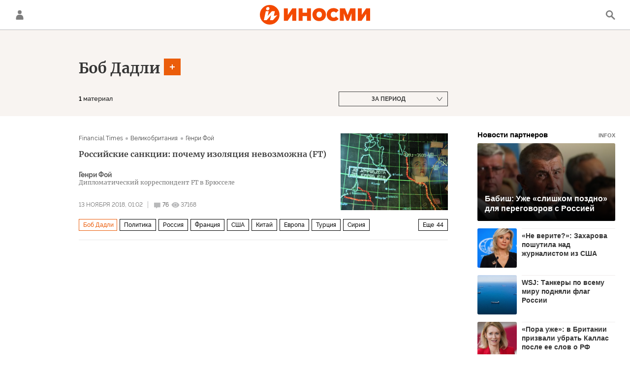

--- FILE ---
content_type: image/svg+xml
request_url: https://cdnn1.inosmi.ru/i/sprites/icon/inline.svg?v=101
body_size: 114979
content:
<?xml version="1.0" encoding="utf-8"?><svg xmlns="http://www.w3.org/2000/svg" xmlns:xlink="http://www.w3.org/1999/xlink"><symbol viewBox="0 0 40 40" id="icon-18+" xmlns="http://www.w3.org/2000/svg"><path fill-rule="evenodd" clip-rule="evenodd" d="M25.862 10.423c-.62-.605-1.398-.923-2.336-.923h-7.053c-.938 0-1.732.318-2.334.923l-3.734 3.723a3.1 3.1 0 0 0-.905 2.227v7.174c0 .986.334 1.75 1.001 2.403l3.542 3.547c.698.699 1.477 1.02 2.478 1.002h6.96c.969 0 1.763-.286 2.477-1.002l3.543-3.547c.651-.653 1-1.432 1-2.403v-7.174a3.1 3.1 0 0 0-.904-2.227l-3.735-3.723zm3.256 8.4c0 .24-.11.367-.334.367H27.72v-.747c0-.557-.08-.844-.556-.844h-.476c-.477 0-.556.287-.556.844v.747h-.746c-.556 0-.842.08-.842.556v.509c0 .477.286.557.842.557h.746v.747c0 .556.08.843.556.843h.476c.477 0 .556-.287.556-.843v-.747h1.064c.207 0 .317.11.334.318v2.417c0 .588-.175 1.034-.587 1.431l-3.542 3.55c-.414.414-.874.605-1.446.605h-7.086c-.573 0-1.033-.19-1.447-.605l-3.54-3.55c-.413-.414-.603-.843-.587-1.431v-7.015c0-.588.19-1.099.621-1.528l3.603-3.658c.365-.366.825-.477 1.35-.477h7.086c.524 0 .984.11 1.35.477l3.607 3.658c.413.43.618.94.618 1.528v2.291zm-13.165-3.628h-1.446c-.556 0-.842.096-.842.556v.526c0 .462.286.556.842.556h.334c.207 0 .301.111.301.43v6.872c0 .557.096.844.556.844h.54c.461 0 .555-.287.555-.844v-8.382c0-.462-.284-.558-.84-.558zm7.811 2.85c0 .54-.014 1.208-.905 1.86 1.064.413 1.143 1.321 1.143 2.514 0 1.766-.618 2.641-3.017 2.69-2.399-.049-3.018-.924-3.018-2.69 0-1.193.08-2.1 1.143-2.513-.888-.651-.904-1.321-.904-1.861v-.54c.094-1.798.698-2.482 2.779-2.482s2.683.684 2.78 2.482v.54zm-1.557-.178c0-1.065-.349-1.383-1.222-1.383-.874 0-1.223.318-1.223 1.383 0 1.034.35 1.383 1.223 1.383.873 0 1.222-.349 1.222-1.383zm-2.603 4.328c0 1.003.365 1.4 1.38 1.4 1.019 0 1.382-.397 1.382-1.4 0-1.002-.363-1.463-1.381-1.463-1.016 0-1.381.46-1.381 1.463z"/></symbol><symbol viewBox="0 0 40 40" id="icon-18+_big" xmlns="http://www.w3.org/2000/svg"><path fill-rule="evenodd" clip-rule="evenodd" d="M25.862 10.423c-.62-.605-1.398-.923-2.336-.923h-7.053c-.938 0-1.732.318-2.334.923l-3.734 3.723a3.1 3.1 0 0 0-.905 2.227v7.174c0 .986.334 1.75 1.001 2.403l3.542 3.547c.698.699 1.477 1.02 2.478 1.002h6.96c.969 0 1.763-.286 2.477-1.002l3.543-3.547c.651-.653 1-1.432 1-2.403v-7.174a3.1 3.1 0 0 0-.904-2.227l-3.735-3.723zm3.256 8.4c0 .24-.11.367-.334.367H27.72v-.747c0-.557-.08-.844-.556-.844h-.476c-.477 0-.556.287-.556.844v.747h-.746c-.556 0-.842.08-.842.556v.509c0 .477.286.557.842.557h.746v.747c0 .556.08.843.556.843h.476c.477 0 .556-.287.556-.843v-.747h1.064c.207 0 .317.11.334.318v2.417c0 .588-.175 1.034-.587 1.431l-3.542 3.55c-.414.414-.874.605-1.446.605h-7.086c-.573 0-1.033-.19-1.447-.605l-3.54-3.55c-.413-.414-.603-.843-.587-1.431v-7.015c0-.588.19-1.099.621-1.528l3.603-3.658c.365-.366.825-.477 1.35-.477h7.086c.524 0 .984.11 1.35.477l3.607 3.658c.413.43.618.94.618 1.528v2.291zm-13.165-3.628h-1.446c-.556 0-.842.096-.842.556v.526c0 .462.286.556.842.556h.334c.207 0 .301.111.301.43v6.872c0 .557.096.844.556.844h.54c.461 0 .555-.287.555-.844v-8.382c0-.462-.284-.558-.84-.558zm7.811 2.85c0 .54-.014 1.208-.905 1.86 1.064.413 1.143 1.321 1.143 2.514 0 1.766-.618 2.641-3.017 2.69-2.399-.049-3.018-.924-3.018-2.69 0-1.193.08-2.1 1.143-2.513-.888-.651-.904-1.321-.904-1.861v-.54c.094-1.798.698-2.482 2.779-2.482s2.683.684 2.78 2.482v.54zm-1.557-.178c0-1.065-.349-1.383-1.222-1.383-.874 0-1.223.318-1.223 1.383 0 1.034.35 1.383 1.223 1.383.873 0 1.222-.349 1.222-1.383zm-2.603 4.328c0 1.003.365 1.4 1.38 1.4 1.019 0 1.382-.397 1.382-1.4 0-1.002-.363-1.463-1.381-1.463-1.016 0-1.381.46-1.381 1.463z"/></symbol><symbol viewBox="0 0 40 40" id="icon-18+_small" xmlns="http://www.w3.org/2000/svg"><path fill-rule="evenodd" clip-rule="evenodd" d="M25.862 10.423c-.62-.605-1.398-.923-2.336-.923h-7.053c-.938 0-1.732.318-2.334.923l-3.734 3.723a3.1 3.1 0 0 0-.905 2.227v7.174c0 .986.334 1.75 1.001 2.403l3.542 3.547c.698.699 1.477 1.02 2.478 1.002h6.96c.969 0 1.763-.286 2.477-1.002l3.543-3.547c.651-.653 1-1.432 1-2.403v-7.174a3.1 3.1 0 0 0-.904-2.227l-3.735-3.723zm3.256 8.4c0 .24-.11.367-.334.367H27.72v-.747c0-.557-.08-.844-.556-.844h-.476c-.477 0-.556.287-.556.844v.747h-.746c-.556 0-.842.08-.842.556v.509c0 .477.286.557.842.557h.746v.747c0 .556.08.843.556.843h.476c.477 0 .556-.287.556-.843v-.747h1.064c.207 0 .317.11.334.318v2.417c0 .588-.175 1.034-.587 1.431l-3.542 3.55c-.414.414-.874.605-1.446.605h-7.086c-.573 0-1.033-.19-1.447-.605l-3.54-3.55c-.413-.414-.603-.843-.587-1.431v-7.015c0-.588.19-1.099.621-1.528l3.603-3.658c.365-.366.825-.477 1.35-.477h7.086c.524 0 .984.11 1.35.477l3.607 3.658c.413.43.618.94.618 1.528v2.291zm-13.165-3.628h-1.446c-.556 0-.842.096-.842.556v.526c0 .462.286.556.842.556h.334c.207 0 .301.111.301.43v6.872c0 .557.096.844.556.844h.54c.461 0 .555-.287.555-.844v-8.382c0-.462-.284-.558-.84-.558zm7.811 2.85c0 .54-.014 1.208-.905 1.86 1.064.413 1.143 1.321 1.143 2.514 0 1.766-.618 2.641-3.017 2.69-2.399-.049-3.018-.924-3.018-2.69 0-1.193.08-2.1 1.143-2.513-.888-.651-.904-1.321-.904-1.861v-.54c.094-1.798.698-2.482 2.779-2.482s2.683.684 2.78 2.482v.54zm-1.557-.178c0-1.065-.349-1.383-1.222-1.383-.874 0-1.223.318-1.223 1.383 0 1.034.35 1.383 1.223 1.383.873 0 1.222-.349 1.222-1.383zm-2.603 4.328c0 1.003.365 1.4 1.38 1.4 1.019 0 1.382-.397 1.382-1.4 0-1.002-.363-1.463-1.381-1.463-1.016 0-1.381.46-1.381 1.463z"/></symbol><symbol viewBox="0 0 40 40" id="icon-angry" xmlns="http://www.w3.org/2000/svg"><path fill-rule="evenodd" clip-rule="evenodd" d="M20 33c7.18 0 13-5.82 13-13S27.18 7 20 7 7 12.82 7 20s5.82 13 13 13zm-1.252-9.9l.435-.754-8.78-5.07-.875 1.516 2.444 1.411a3.712 3.712 0 0 0 6.774 2.9l-.005-.002.007-.001zm2.504 0l-.435-.754 8.78-5.07.875 1.516-2.444 1.411a3.712 3.712 0 0 1-6.774 2.9l.005-.002-.007-.001z"/></symbol><symbol viewBox="0 0 40 40" id="icon-applause" xmlns="http://www.w3.org/2000/svg"><path fill-rule="evenodd" clip-rule="evenodd" d="M11.4 4.427l1.948-.454 1.068 4.577-1.948.454L11.4 4.427zm-4.415 4.14l1.46-1.368 3.214 3.429-1.46 1.367-3.214-3.429zM32.6 14.437c-1.4-1.5-3.9-4-3.9-4-.2-.2-.5-.3-.8-.3-.3 0-.6.1-.8.3l-.1.1c-.4.4-.4 1.1 0 1.6l3.2 3.3c.1.2.1.5-.1.7-.1.2-.3.2-.4.2-.1 0-.3-.1-.4-.2l-8.7-7.8c-.1-.1-.4-.2-.7-.2-.3 0-.6.1-.8.4l-.1.1c-.4.5-.4 1.2.1 1.6l3.9 3.5c.1.2.1.4 0 .6-.1.1-.2.2-.4.2-.1 0-.2 0-.3-.1l-5.4-5c-.2-.2-.5-.3-.7-.3-.3 0-.6.1-.8.4l-.1.1c-.2.2-.3.5-.3.8 0 .3.1.6.4.8l1.4 1.6h.2c.9 0 1.7.5 2.2 1.3l2.5 4.5c.2-.4.6-.7 1-.9l.2-.1c.3-.2.7-.2 1.1-.2 1 0 1.8.6 2.2 1.4.3.5 1.6 3.3 2.4 5.1.5 1.2 1 2.5 1.1 3.9.8-.4 1.7-1 2.6-2 4.2-4.7 1.6-10.1.3-11.4zm-7.8 5c-.2-.4-.6-.6-1-.6-.2 0-.3 0-.5.1l-.2.1c-.3.1-.5.3-.6.6-.1.3-.1.6 0 .8l2 4.2c0 .2-.1.5-.3.6-.1.1-.2.1-.3.1-.2 0-.4-.1-.5-.3l-5.5-10.2c-.2-.3-.6-.6-1-.6-.2 0-.4 0-.5.1l-.1.1c-.3.1-.4.4-.5.7-.1.3 0 .6.1.8l3.1 5.5.1.2c.1.2 0 .4-.2.6-.05 0-.1.025-.15.05-.05.025-.1.05-.15.05-.2 0-.3-.1-.4-.2l-4.3-7.5c-.2-.3-.6-.6-1-.6-.2 0-.4 0-.5.1l-.1.1c-.5.3-.7 1-.4 1.5l3.9 6.9.1.3c.1.2 0 .4-.2.5-.1 0-.2.1-.2.1-.1 0-.3-.1-.4-.2l-3.7-6.5c-.2-.3-.6-.6-1-.6-.2 0-.4 0-.5.1l-.1.1c-.3.1-.4.4-.5.7-.1.3 0 .6.1.8l3.9 7 .2.3c.1.2.1.3-.2.5-.3.2-.5.1-.6-.1l-2.8-4.7c-.2-.3-.6-.6-1-.6-.2 0-.4 0-.5.1l-.1.1c-.3.1-.4.4-.5.7-.1.3 0 .6.1.8l1.8 3.2 4.3 7.7c2.2 3.3 5 4.1 9.5 1.7 3.8-2 6.2-5 3.8-10.3a371.58 371.58 0 0 1-.735-1.482c-.812-1.644-1.69-3.418-1.765-3.418zM3.985 11.274l-.58 1.914 4.498 1.363.58-1.914-4.498-1.364z"/></symbol><symbol viewBox="0 0 40 40" id="icon-applause_big" xmlns="http://www.w3.org/2000/svg"><path fill-rule="evenodd" clip-rule="evenodd" d="M12.202 4l-.877.205.773 3.31.877-.204L12.202 4zm-4.86 3.693l.656-.615 2.325 2.481-.656.615-2.325-2.48zM4 11.685l.261-.862 3.254.987-.261.86L4 11.686zm28.685 4.196a6.17 6.17 0 0 1 1.71 3.24l.78 4.12-.89.17-.79-4.12a5.32 5.32 0 0 0-1.47-2.77l-4.2-4.21a1.011 1.011 0 1 0-1.43 1.43l3.09 3.09-.63.64-3.1-3.09-4.67-4.67a1.008 1.008 0 0 0-1.44 1.41l3.71 3.65-.63.64-1.7-1.69-2-2-1.33-1.25a1 1 0 0 0-1.43 0 1.001 1.001 0 0 0 0 1.43l.73.73a2 2 0 0 1 .55.6l2.51 4.33a1.94 1.94 0 0 1 .72-.76 1.89 1.89 0 0 1 1.45-.19 1.91 1.91 0 0 1 1.17.89l3 5.16a6.21 6.21 0 0 1 .83 3.57l-.3 4.19-.9-.06.32-4.21a5.37 5.37 0 0 0-.7-3.06l-3-5.16a1 1 0 0 0-.62-.47 1.001 1.001 0 0 0-1.066.36.999.999 0 0 0-.064 1.12l.5.87 1.68 2.91-.77.46-2.19-3.79-3.31-5.73c-.01-.08-.07-.08-.07-.08l-.25-.25a1 1 0 0 0-1.53.57 1.002 1.002 0 0 0 .1.77l2.9 5-.78.45-2.9-5-.91-1.53a1 1 0 0 0-.61-.47 1 1 0 0 0-1.298 1.075c.017.132.06.26.128.375l3.81 6.59-.78.45-3.51-6.08a1 1 0 0 0-1.38-.37 1 1 0 0 0-.47.62 1 1 0 0 0 .1.76l3.29 5.7.22.38-.44.26-.33.19-.19-.34-1.9-3.26a1.012 1.012 0 1 0-1.76 1l5.78 10a5.46 5.46 0 0 0 1.49 1.65l3.45 2.48-.53.73-3.41-2.5a6.24 6.24 0 0 1-1.75-1.85l-5.78-10a1.88 1.88 0 0 1-.2-1.45 1.9 1.9 0 0 1 1.93-1.41l-.54-1.1a1.9 1.9 0 0 1 2-2.83 1.998 1.998 0 0 1 0-.6 1.912 1.912 0 0 1 2.34-1.35 1.83 1.83 0 0 1 1.12.89l.1.17c.167-.317.42-.58.73-.76.164-.096.343-.164.53-.2a1.9 1.9 0 0 1 2.86-2.5l.14.14a2 2 0 0 1 .51-.93 1.92 1.92 0 0 1 2.7 0l3.54 3.54a1.9 1.9 0 0 1 3.21-.93l4.22 4.22z"/></symbol><symbol viewBox="0 0 40 40" id="icon-applause_small" xmlns="http://www.w3.org/2000/svg"><path fill-rule="evenodd" clip-rule="evenodd" d="M11.4 4.427l1.948-.454 1.068 4.577-1.948.454L11.4 4.427zm-4.415 4.14l1.46-1.368 3.214 3.429-1.46 1.368-3.214-3.43zM32.6 14.437c-1.4-1.5-3.9-4-3.9-4-.2-.2-.5-.3-.8-.3-.3 0-.6.1-.8.3l-.1.1c-.4.4-.4 1.1 0 1.6l3.2 3.3c.1.2.1.5-.1.7-.1.2-.3.2-.4.2-.1 0-.3-.1-.4-.2l-8.7-7.8c-.1-.1-.4-.2-.7-.2-.3 0-.6.1-.8.4l-.1.1c-.4.5-.4 1.2.1 1.6l3.9 3.5c.1.2.1.4 0 .6-.1.1-.2.2-.4.2-.1 0-.2 0-.3-.1l-5.4-5c-.2-.2-.5-.3-.7-.3-.3 0-.6.1-.8.4l-.1.1c-.2.2-.3.5-.3.8 0 .3.1.6.4.8l1.4 1.6h.2c.9 0 1.7.5 2.2 1.3l2.5 4.5c.2-.4.6-.7 1-.9l.2-.1c.3-.2.7-.2 1.1-.2 1 0 1.8.6 2.2 1.4.3.5 1.6 3.3 2.4 5.1.5 1.2 1 2.5 1.1 3.9.8-.4 1.7-1 2.6-2 4.2-4.7 1.6-10.1.3-11.4zm-7.8 5c-.2-.4-.6-.6-1-.6-.2 0-.3 0-.5.1l-.2.1c-.3.1-.5.3-.6.6-.1.3-.1.6 0 .8l2 4.2c0 .2-.1.5-.3.6-.1.1-.2.1-.3.1-.2 0-.4-.1-.5-.3l-5.5-10.2c-.2-.3-.6-.6-1-.6-.2 0-.4 0-.5.1l-.1.1c-.3.1-.4.4-.5.7-.1.3 0 .6.1.8l3.1 5.5.1.2c.1.2 0 .4-.2.6-.05 0-.1.025-.15.05-.05.025-.1.05-.15.05-.2 0-.3-.1-.4-.2l-4.3-7.5c-.2-.3-.6-.6-1-.6-.2 0-.4 0-.5.1l-.1.1c-.5.3-.7 1-.4 1.5l3.9 6.9.1.3c.1.2 0 .4-.2.5-.1 0-.2.1-.2.1-.1 0-.3-.1-.4-.2l-3.7-6.5c-.2-.3-.6-.6-1-.6-.2 0-.4 0-.5.1l-.1.1c-.3.1-.4.4-.5.7-.1.3 0 .6.1.8l3.9 7 .2.3c.1.2.1.3-.2.5-.3.2-.5.1-.6-.1l-2.8-4.7c-.2-.3-.6-.6-1-.6-.2 0-.4 0-.5.1l-.1.1c-.3.1-.4.4-.5.7-.1.3 0 .6.1.8l1.8 3.2 4.3 7.7c2.2 3.3 5 4.1 9.5 1.7 3.8-2 6.2-5 3.8-10.3-.219-.438-.474-.953-.735-1.482-.812-1.643-1.69-3.418-1.765-3.418zM3.985 11.274l-.58 1.914 4.498 1.364.58-1.915-4.498-1.364z"/></symbol><symbol viewBox="0 0 40 40" id="icon-asterisk_small" xmlns="http://www.w3.org/2000/svg"><path d="M8.755 20.07a.832.832 0 0 1-.581-1.061l1.222-3.764a.832.832 0 0 1 1.095-.517l10.349 4.06-1.327 4.082-10.758-2.8z"/><path d="M15.84 31.26a.832.832 0 0 1-1.19.224l-3.2-2.326a.832.832 0 0 1-.155-1.2l7.06-8.588 3.472 2.523-5.987 9.366z"/><path d="M28.709 27.96c.304.37.233.92-.154 1.201l-3.201 2.326a.832.832 0 0 1-1.19-.225l-5.986-9.367 3.473-2.523 7.058 8.588z"/><path d="M29.7 14.73a.832.832 0 0 1 1.094.518l1.223 3.763a.832.832 0 0 1-.582 1.062l-10.758 2.799-1.327-4.082 10.35-4.06z"/><path d="M17.24 9.881A.832.832 0 0 1 18.07 9h3.957c.48 0 .86.403.83.881l-.663 11.097h-4.292L17.24 9.881z"/></symbol><symbol viewBox="0 0 40 40" id="icon-back" xmlns="http://www.w3.org/2000/svg"><path fill-rule="evenodd" clip-rule="evenodd" d="M28.525 19.182h-14.08l2.32-2.365a1.068 1.068 0 1 0-1.527-1.497l-3.81 3.886a1.5 1.5 0 0 0 0 2.1l3.81 3.886a1.068 1.068 0 1 0 1.526-1.496l-2.319-2.365h14.08a1.074 1.074 0 0 0 0-2.149z"/></symbol><symbol viewBox="0 0 40 40" id="icon-back_big" xmlns="http://www.w3.org/2000/svg"><path fill-rule="evenodd" clip-rule="evenodd" d="M28.525 19.182h-14.08l2.32-2.365a1.068 1.068 0 1 0-1.527-1.497l-3.81 3.886a1.5 1.5 0 0 0 0 2.1l3.81 3.886a1.068 1.068 0 1 0 1.526-1.496l-2.319-2.365h14.08a1.074 1.074 0 0 0 0-2.149z"/></symbol><symbol viewBox="0 0 40 40" id="icon-back_small" xmlns="http://www.w3.org/2000/svg"><path fill-rule="evenodd" clip-rule="evenodd" d="M28.525 19.182h-14.08l2.32-2.365a1.068 1.068 0 1 0-1.527-1.497l-3.81 3.886a1.5 1.5 0 0 0 0 2.1l3.81 3.886a1.068 1.068 0 1 0 1.526-1.496l-2.319-2.365h14.08a1.074 1.074 0 0 0 0-2.149z"/></symbol><symbol viewBox="0 0 40 40" id="icon-backward" xmlns="http://www.w3.org/2000/svg"><path d="M20 7.475H10l3.7-3.24-1.16-1.31-5.14 4.55-.25.22a.88.88 0 0 0-.3.63.9.9 0 0 0 .26.64l4.81 4.81 1.24-1.24-3.32-3.31H20a11.9 11.9 0 0 1 12.21 11.85 12.21 12.21 0 1 1-24.42 0v-.88H6v.88a14 14 0 0 0 28 0 13.63 13.63 0 0 0-14-13.6z"/><path d="M16.506 25.088c-.653 0-1.21-.14-1.672-.418-.463-.279-.774-.653-.935-1.122l.66-.792c.05.198.157.389.319.572.168.183.384.337.649.462.27.117.586.176.946.176.476 0 .869-.11 1.177-.33.315-.22.473-.517.473-.891 0-.41-.199-.726-.595-.946-.388-.22-.927-.33-1.616-.33h-.375v-.968h.374c.61 0 1.093-.099 1.452-.297.367-.198.55-.491.55-.88 0-.367-.143-.653-.428-.858a1.585 1.585 0 0 0-.99-.319c-.426 0-.789.095-1.09.286-.3.19-.524.425-.67.704l-.792-.869c.154-.242.366-.451.638-.627.27-.176.575-.312.912-.407a3.825 3.825 0 0 1 1.045-.143c.514 0 .968.092 1.364.275.404.183.72.436.947.759.234.315.352.675.352 1.078 0 .44-.136.814-.407 1.122-.265.3-.628.502-1.09.605.5.095.899.33 1.2.704.308.367.462.796.462 1.287 0 .455-.133.847-.396 1.177a2.402 2.402 0 0 1-1.034.737c-.433.169-.91.253-1.43.253zM23.721 25.11c-.55-.007-1.034-.132-1.452-.374a3.435 3.435 0 0 1-1.045-.957 4.725 4.725 0 0 1-.638-1.276 4.67 4.67 0 0 1-.209-1.353c0-.47.077-.939.231-1.408.154-.47.374-.895.66-1.276a3.339 3.339 0 0 1 1.056-.924c.41-.235.876-.352 1.397-.352.55 0 1.03.125 1.441.374.418.25.766.572 1.045.968.279.396.488.825.627 1.287.147.462.22.906.22 1.331 0 .477-.077.95-.23 1.419a4.279 4.279 0 0 1-.672 1.265c-.286.381-.634.69-1.045.924-.41.227-.873.345-1.386.352zm-2.09-3.96c.015.33.066.664.154 1.001.088.337.216.645.385.924s.381.502.638.671c.257.169.561.253.913.253.36 0 .667-.088.924-.264.264-.183.48-.418.65-.704.168-.293.292-.605.373-.935.088-.33.132-.645.132-.946 0-.33-.048-.664-.143-1.001a3.259 3.259 0 0 0-.396-.924 2.137 2.137 0 0 0-.66-.671 1.566 1.566 0 0 0-.88-.253c-.36 0-.67.092-.935.275a2.07 2.07 0 0 0-.649.704 3.67 3.67 0 0 0-.385.924c-.08.33-.12.645-.12.946z"/></symbol><symbol viewBox="0 0 40 40" id="icon-backward_big" xmlns="http://www.w3.org/2000/svg"><path d="M20 7.475H10l3.7-3.24-1.16-1.31-5.14 4.55-.25.22a.88.88 0 0 0-.3.63.9.9 0 0 0 .26.64l4.81 4.81 1.24-1.24-3.32-3.31H20a11.9 11.9 0 0 1 12.21 11.85 12.21 12.21 0 1 1-24.42 0v-.88H6v.88a14 14 0 0 0 28 0 13.63 13.63 0 0 0-14-13.6z"/><path d="M16.506 25.088c-.653 0-1.21-.14-1.672-.418-.463-.279-.774-.653-.935-1.122l.66-.792c.05.198.157.389.319.572.168.183.384.337.649.462.27.117.586.176.946.176.476 0 .869-.11 1.177-.33.315-.22.473-.517.473-.891 0-.41-.199-.726-.595-.946-.388-.22-.927-.33-1.616-.33h-.375v-.968h.374c.61 0 1.093-.099 1.452-.297.367-.198.55-.491.55-.88 0-.367-.143-.653-.428-.858a1.585 1.585 0 0 0-.99-.319c-.426 0-.789.095-1.09.286-.3.19-.524.425-.67.704l-.792-.869c.154-.242.366-.451.638-.627.27-.176.575-.312.912-.407a3.825 3.825 0 0 1 1.045-.143c.514 0 .968.092 1.364.275.404.183.72.436.947.759.234.315.352.675.352 1.078 0 .44-.136.814-.407 1.122-.265.3-.628.502-1.09.605.5.095.899.33 1.2.704.308.367.462.796.462 1.287 0 .455-.133.847-.396 1.177a2.402 2.402 0 0 1-1.034.737c-.433.169-.91.253-1.43.253zM23.721 25.11c-.55-.007-1.034-.132-1.452-.374a3.435 3.435 0 0 1-1.045-.957 4.725 4.725 0 0 1-.638-1.276 4.67 4.67 0 0 1-.209-1.353c0-.47.077-.939.231-1.408.154-.47.374-.895.66-1.276a3.339 3.339 0 0 1 1.056-.924c.41-.235.876-.352 1.397-.352.55 0 1.03.125 1.441.374.418.25.766.572 1.045.968.279.396.488.825.627 1.287.147.462.22.906.22 1.331 0 .477-.077.95-.23 1.419a4.279 4.279 0 0 1-.672 1.265c-.286.381-.634.69-1.045.924-.41.227-.873.345-1.386.352zm-2.09-3.96c.015.33.066.664.154 1.001.088.337.216.645.385.924s.381.502.638.671c.257.169.561.253.913.253.36 0 .667-.088.924-.264.264-.183.48-.418.65-.704.168-.293.292-.605.373-.935.088-.33.132-.645.132-.946 0-.33-.048-.664-.143-1.001a3.259 3.259 0 0 0-.396-.924 2.137 2.137 0 0 0-.66-.671 1.566 1.566 0 0 0-.88-.253c-.36 0-.67.092-.935.275a2.07 2.07 0 0 0-.649.704 3.67 3.67 0 0 0-.385.924c-.08.33-.12.645-.12.946z"/></symbol><symbol viewBox="0 0 40 40" id="icon-backward_small" xmlns="http://www.w3.org/2000/svg"><path d="M20 7.475H10l3.7-3.24-1.16-1.31-5.14 4.55-.25.22a.88.88 0 0 0-.3.63.9.9 0 0 0 .26.64l4.81 4.81 1.24-1.24-3.32-3.31H20a11.9 11.9 0 0 1 12.21 11.85 12.21 12.21 0 1 1-24.42 0v-.88H6v.88a14 14 0 0 0 28 0 13.63 13.63 0 0 0-14-13.6z"/><path d="M16.506 25.088c-.653 0-1.21-.14-1.672-.418-.463-.279-.774-.653-.935-1.122l.66-.792c.05.198.157.389.319.572.168.183.384.337.649.462.27.117.586.176.946.176.476 0 .869-.11 1.177-.33.315-.22.473-.517.473-.891 0-.41-.199-.726-.595-.946-.388-.22-.927-.33-1.616-.33h-.375v-.968h.374c.61 0 1.093-.099 1.452-.297.367-.198.55-.491.55-.88 0-.367-.143-.653-.428-.858a1.585 1.585 0 0 0-.99-.319c-.426 0-.789.095-1.09.286-.3.19-.524.425-.67.704l-.792-.869c.154-.242.366-.451.638-.627.27-.176.575-.312.912-.407a3.825 3.825 0 0 1 1.045-.143c.514 0 .968.092 1.364.275.404.183.72.436.947.759.234.315.352.675.352 1.078 0 .44-.136.814-.407 1.122-.265.3-.628.502-1.09.605.5.095.899.33 1.2.704.308.367.462.796.462 1.287 0 .455-.133.847-.396 1.177a2.402 2.402 0 0 1-1.034.737c-.433.169-.91.253-1.43.253zM23.721 25.11c-.55-.007-1.034-.132-1.452-.374a3.435 3.435 0 0 1-1.045-.957 4.725 4.725 0 0 1-.638-1.276 4.67 4.67 0 0 1-.209-1.353c0-.47.077-.939.231-1.408.154-.47.374-.895.66-1.276a3.339 3.339 0 0 1 1.056-.924c.41-.235.876-.352 1.397-.352.55 0 1.03.125 1.441.374.418.25.766.572 1.045.968.279.396.488.825.627 1.287.147.462.22.906.22 1.331 0 .477-.077.95-.23 1.419a4.279 4.279 0 0 1-.672 1.265c-.286.381-.634.69-1.045.924-.41.227-.873.345-1.386.352zm-2.09-3.96c.015.33.066.664.154 1.001.088.337.216.645.385.924s.381.502.638.671c.257.169.561.253.913.253.36 0 .667-.088.924-.264.264-.183.48-.418.65-.704.168-.293.292-.605.373-.935.088-.33.132-.645.132-.946 0-.33-.048-.664-.143-1.001a3.259 3.259 0 0 0-.396-.924 2.137 2.137 0 0 0-.66-.671 1.566 1.566 0 0 0-.88-.253c-.36 0-.67.092-.935.275a2.07 2.07 0 0 0-.649.704 3.67 3.67 0 0 0-.385.924c-.08.33-.12.645-.12.946z"/></symbol><symbol viewBox="0 0 40 40" id="icon-bento" xmlns="http://www.w3.org/2000/svg"><path fill-rule="evenodd" clip-rule="evenodd" d="M21.8 21.8H29V29h-7.2v-7.2zM18.2 11H11v7.2h7.2V11zm0 10.8H11V29h7.2v-7.2zM29 11h-7.2v7.2H29V11z"/></symbol><symbol viewBox="0 0 40 40" id="icon-burger" xmlns="http://www.w3.org/2000/svg"><path fill-rule="evenodd" clip-rule="evenodd" d="M10 12.755v2.49a.764.764 0 0 0 .77.755h18.46a.772.772 0 0 0 .77-.755v-2.49a.752.752 0 0 0-.476-.7.762.762 0 0 0-.294-.055H10.77a.761.761 0 0 0-.77.755zm0 12v2.49a.764.764 0 0 0 .77.755h18.46a.772.772 0 0 0 .77-.755v-2.49a.752.752 0 0 0-.476-.7.762.762 0 0 0-.294-.055H10.77a.761.761 0 0 0-.77.756z"/></symbol><symbol viewBox="0 0 40 40" id="icon-burger_big" xmlns="http://www.w3.org/2000/svg"><path fill-rule="evenodd" clip-rule="evenodd" d="M29 12.5v4a.5.5 0 0 1-.5.5h-17a.5.5 0 0 1-.5-.5v-4a.5.5 0 0 1 .5-.5h17a.5.5 0 0 1 .5.5zM12 13v3h16v-3H12zm17 10.5v4a.5.5 0 0 1-.5.5h-17a.5.5 0 0 1-.5-.5v-4a.5.5 0 0 1 .5-.5h17a.5.5 0 0 1 .5.5zM12 24v3h16v-3H12z"/></symbol><symbol viewBox="0 0 40 40" id="icon-burger_close" xmlns="http://www.w3.org/2000/svg"><path d="M10 21.245v-2.49a.752.752 0 0 1 .476-.7.761.761 0 0 1 .294-.055h18.46a.762.762 0 0 1 .77.756v2.489a.772.772 0 0 1-.77.755H10.77a.772.772 0 0 1-.77-.755z"/></symbol><symbol viewBox="0 0 40 40" id="icon-burger_close_big" xmlns="http://www.w3.org/2000/svg"><path d="M29 22.5v-5a.5.5 0 0 0-.5-.5h-17a.5.5 0 0 0-.5.5v5a.5.5 0 0 0 .5.5h17a.5.5 0 0 0 .5-.5zM12 22v-4h16v4H12z"/></symbol><symbol viewBox="0 0 40 40" id="icon-burger_close_small" xmlns="http://www.w3.org/2000/svg"><path d="M10 22.245v-4.49a.752.752 0 0 1 .476-.7.761.761 0 0 1 .294-.055h18.46a.762.762 0 0 1 .77.756v4.489a.772.772 0 0 1-.77.755H10.77a.772.772 0 0 1-.77-.755z"/></symbol><symbol viewBox="0 0 40 40" id="icon-burger_small" xmlns="http://www.w3.org/2000/svg"><path fill-rule="evenodd" clip-rule="evenodd" d="M10 11.755v3.49a.764.764 0 0 0 .77.755h18.46a.772.772 0 0 0 .77-.755v-3.49a.752.752 0 0 0-.476-.7.762.762 0 0 0-.294-.055H10.77a.761.761 0 0 0-.77.755zm0 13v3.49a.764.764 0 0 0 .77.755h18.46a.772.772 0 0 0 .77-.755v-3.49a.752.752 0 0 0-.476-.7.762.762 0 0 0-.294-.055H10.77a.761.761 0 0 0-.77.756z"/></symbol><symbol viewBox="0 0 40 40" id="icon-calendar_small" xmlns="http://www.w3.org/2000/svg"><path d="M29.41 9.47h-3.5V7h-2v2.43h-7.82V7h-2v2.43h-3.5A2.58 2.58 0 0 0 8 12v16.4a2.58 2.58 0 0 0 2.59 2.6h18.82A2.58 2.58 0 0 0 32 28.4V12a2.58 2.58 0 0 0-2.59-2.53zm0 19l-18.9-.06.05-10h18.9l-.05 10.06zm.06-12h-18.9v-4.44h3.5v1.47h2V12h7.82v1.5h2V12h3.58v4.47z"/></symbol><symbol viewBox="0 0 40 40" id="icon-chat" xmlns="http://www.w3.org/2000/svg"><path fill-rule="evenodd" clip-rule="evenodd" d="M17.774 33.238a1 1 0 0 1-1.488-.873v-3.869C11.133 28.352 7 24.13 7 18.941 7 13.451 11.45 9 16.941 9h6.157C28.567 9 33 13.433 33 18.902a9.855 9.855 0 0 1-3.075 7.172 9.966 9.966 0 0 1-2.031 1.493l-.003.001-.004.002.006.001-10.119 5.667zm.312-6.492V31l4.41-2.47-.043-.006 4.561-2.528a8.09 8.09 0 0 0 4.186-7.094 8.102 8.102 0 0 0-8.102-8.102h-6.157A8.141 8.141 0 0 0 8.8 18.941a7.759 7.759 0 0 0 7.536 7.756l1.75.049zm-3.027-8.997a1.25 1.25 0 1 0 0 2.5 1.25 1.25 0 0 0 0-2.5zm4.907 0a1.25 1.25 0 1 0 0 2.5 1.25 1.25 0 0 0 0-2.5zm3.657 1.25a1.25 1.25 0 1 1 2.5 0 1.25 1.25 0 0 1-2.5 0z"/></symbol><symbol viewBox="0 0 40 40" id="icon-chat_big" xmlns="http://www.w3.org/2000/svg"><path fill-rule="evenodd" clip-rule="evenodd" d="M17.774 33.238a1 1 0 0 1-1.488-.873v-3.869C11.133 28.352 7 24.13 7 18.941 7 13.451 11.45 9 16.941 9h6.157C28.567 9 33 13.433 33 18.902a9.87 9.87 0 0 1-3.872 7.854c-.39.3-.803.571-1.234.81l-.003.002-.004.002.006.001-10.119 5.667zm-.488-5.714v4.841l7.609-4.26-.027-.005 2.534-1.404C30.128 25.186 32 22.284 32 18.902A8.902 8.902 0 0 0 23.098 10h-6.157A8.941 8.941 0 0 0 8 18.941a8.56 8.56 0 0 0 8.314 8.556l.972.027zm-2.227-9.776a1.25 1.25 0 1 0 0 2.5 1.25 1.25 0 0 0 0-2.5zm4.907 0a1.25 1.25 0 1 0 0 2.5 1.25 1.25 0 0 0 0-2.5zm3.657 1.25a1.25 1.25 0 1 1 2.5 0 1.25 1.25 0 0 1-2.5 0z"/></symbol><symbol viewBox="0 0 40 40" id="icon-chat_filled" xmlns="http://www.w3.org/2000/svg"><path fill-rule="evenodd" clip-rule="evenodd" d="M16.286 32.365a1 1 0 0 0 1.488.873l10.119-5.667h-.006l.004-.003.003-.001a9.964 9.964 0 0 0 2.031-1.493A9.855 9.855 0 0 0 33 18.902C33 13.433 28.567 9 23.098 9h-6.157C11.451 9 7 13.45 7 18.941c0 5.188 4.133 9.41 9.286 9.555v3.87zm-1.227-14.617a1.25 1.25 0 1 0 0 2.5 1.25 1.25 0 0 0 0-2.5zm4.907 0a1.25 1.25 0 1 0 0 2.5 1.25 1.25 0 0 0 0-2.5zm3.657 1.25a1.25 1.25 0 1 1 2.5 0 1.25 1.25 0 0 1-2.5 0z"/></symbol><symbol viewBox="0 0 40 40" id="icon-chat_filled_counter" xmlns="http://www.w3.org/2000/svg"><path fill-rule="evenodd" clip-rule="evenodd" d="M17.774 33.238a1 1 0 0 1-1.488-.873v-3.869C11.133 28.352 7 24.13 7 18.941 7 13.451 11.45 9 16.941 9h6.157C28.567 9 33 13.433 33 18.902a9.855 9.855 0 0 1-3.075 7.172 9.964 9.964 0 0 1-2.031 1.493l-.003.001-.004.002.006.001-10.119 5.667z"/></symbol><symbol viewBox="0 0 40 40" id="icon-chat_small" xmlns="http://www.w3.org/2000/svg"><path d="M16.431 9A9.431 9.431 0 0 0 7 18.431a9.069 9.069 0 0 0 9.069 9.069h.217v4.772a1 1 0 0 0 1.528.85l10.659-6.63h-.004A9.417 9.417 0 0 0 33 18.432 9.432 9.432 0 0 0 23.568 9h-7.137z"/></symbol><symbol viewBox="0 0 40 40" id="icon-check" xmlns="http://www.w3.org/2000/svg"><path fill-rule="evenodd" clip-rule="evenodd" d="M13.122 30.294A12.38 12.38 0 0 0 20 32.38 12.4 12.4 0 0 0 32.38 20a12.38 12.38 0 1 0-19.258 10.294zM14.1 11.17A10.62 10.62 0 0 1 20 9.38 10.63 10.63 0 0 1 30.62 20a10.62 10.62 0 1 1-16.52-8.83zm3.374 13.542c.26.126.546.19.836.188l-.04.02a1.89 1.89 0 0 0 1.53-.78l5.65-8.38-1.45-1-5.58 8.37a.17.17 0 0 1-.2 0l-2.45-3.6-1.44 1 2.48 3.64c.177.23.404.415.664.541z"/></symbol><symbol viewBox="0 0 40 40" id="icon-check_big" xmlns="http://www.w3.org/2000/svg"><path fill-rule="evenodd" clip-rule="evenodd" d="M13.333 29.978a12 12 0 1 0 13.334-19.955 12 12 0 0 0-13.334 19.955zm.556-19.124A11 11 0 1 1 26.11 29.147 11 11 0 0 1 13.89 10.854zm3.725 13.836c.217.106.455.16.696.16a1.58 1.58 0 0 0 1.27-.62l5.73-8.5-.83-.56-5.71 8.48a.631.631 0 0 1-.9 0l-2.35-3.45-.83.57 2.37 3.47c.148.19.338.344.554.45z"/></symbol><symbol viewBox="0 0 40 40" id="icon-check_only" xmlns="http://www.w3.org/2000/svg"><path d="M17.69 28.635a1.83 1.83 0 0 1-1.4-.64l-5.38-6.13 1.32-1.15 5.37 6.13s.07.06.1 0a.11.11 0 0 0 .09-.05l11.89-15.43 1.41 1.06-11.91 15.48a1.88 1.88 0 0 1-1.42.73h-.07z"/></symbol><symbol viewBox="0 0 40 40" id="icon-check_only_big" xmlns="http://www.w3.org/2000/svg"><path d="M16.25 28.38a1.47 1.47 0 0 1-1.12-.47L10 22.01l.76-.65 5.12 5.84a.481.481 0 0 0 .602.122.51.51 0 0 0 .168-.142L28.31 12l.79.61-11.66 15.18a1.46 1.46 0 0 1-1.14.58l-.05.01z"/></symbol><symbol viewBox="0 0 40 40" id="icon-check_only_small" xmlns="http://www.w3.org/2000/svg"><path d="M17.69 29.11a2.259 2.259 0 0 1-1.69-.77l-5.61-6.45 1.88-1.64 5.41 6.18 11.93-15.54 2 1.52-12.13 15.81a2.21 2.21 0 0 1-1.71.88l-.08.01z"/></symbol><symbol viewBox="0 0 40 40" id="icon-check_small" xmlns="http://www.w3.org/2000/svg"><path d="M19.5 8a11.5 11.5 0 1 0 0 23 11.5 11.5 0 0 0 0-23zm0 16.06a2.2 2.2 0 0 1-2.761.694 2.18 2.18 0 0 1-.769-.634l-2.8-4.08 1.82-1.24 2.75 4 6.16-9.23 1.82 1.22-6.22 9.27z"/></symbol><symbol viewBox="0 0 40 40" id="icon-close" xmlns="http://www.w3.org/2000/svg"><path fill-rule="evenodd" clip-rule="evenodd" d="M11.048 28.211a.626.626 0 0 0 1.019.202l7.729-7.729 7.73 7.731a.625.625 0 0 0 .884-.884l-7.73-7.73 7.733-7.733a.625.625 0 1 0-.884-.885l-7.733 7.733-7.685-7.685a.625.625 0 1 0-.884.884l7.685 7.685-7.73 7.73a.626.626 0 0 0-.134.681z"/></symbol><symbol viewBox="0 0 40 40" id="icon-close_big" xmlns="http://www.w3.org/2000/svg"><path fill-rule="evenodd" clip-rule="evenodd" d="M11.048 28.211a.626.626 0 0 0 1.019.202l7.729-7.729 7.73 7.731a.625.625 0 0 0 .884-.884l-7.73-7.73 7.733-7.733a.626.626 0 0 0-.884-.885l-7.733 7.733-7.685-7.685a.625.625 0 1 0-.884.884l7.685 7.685-7.73 7.73a.626.626 0 0 0-.134.681z"/></symbol><symbol viewBox="0 0 40 40" id="icon-close_bold" xmlns="http://www.w3.org/2000/svg"><path fill-rule="evenodd" clip-rule="evenodd" d="M20.142 23.088l5.598 5.598 2.946-2.946-5.598-5.598 5.598-5.598-2.946-2.946-5.598 5.598-5.598-5.598-2.946 2.946 5.598 5.598-5.598 5.598 2.946 2.946 5.598-5.598z"/></symbol><symbol viewBox="0 0 40 40" id="icon-close_bold_big" xmlns="http://www.w3.org/2000/svg"><path fill-rule="evenodd" clip-rule="evenodd" d="M20.142 23.088l5.598 5.598 2.946-2.946-5.598-5.598 5.598-5.598-2.946-2.946-5.598 5.598-5.598-5.598-2.946 2.946 5.598 5.598-5.598 5.598 2.946 2.946 5.598-5.598z"/></symbol><symbol viewBox="0 0 40 40" id="icon-close_bold_small" xmlns="http://www.w3.org/2000/svg"><path fill-rule="evenodd" clip-rule="evenodd" d="M20.142 23.088l5.598 5.598 2.946-2.946-5.598-5.598 5.598-5.598-2.946-2.946-5.598 5.598-5.598-5.598-2.946 2.946 5.598 5.598-5.598 5.598 2.946 2.946 5.598-5.598z"/></symbol><symbol viewBox="0 0 40 40" id="icon-close_small" xmlns="http://www.w3.org/2000/svg"><path fill-rule="evenodd" clip-rule="evenodd" d="M11.048 28.211a.626.626 0 0 0 1.019.202l7.729-7.729 7.73 7.731a.625.625 0 0 0 .884-.884l-7.73-7.73 7.733-7.733a.625.625 0 1 0-.884-.885l-7.733 7.733-7.685-7.685a.625.625 0 1 0-.884.884l7.685 7.685-7.73 7.73a.626.626 0 0 0-.134.681z"/></symbol><symbol viewBox="0 0 40 40" id="icon-comment" xmlns="http://www.w3.org/2000/svg"><path d="M34.216 9H5.392a.686.686 0 0 0-.686.686v20.588a.686.686 0 0 0 .686.687h8.922v4.804a.7.7 0 0 0 .412.631c.09.02.184.02.274 0a.727.727 0 0 0 .467-.178l5.71-5.257h13.039a.686.686 0 0 0 .686-.686V9.686A.686.686 0 0 0 34.216 9z"/></symbol><symbol viewBox="0 0 40 40" id="icon-comment_big" xmlns="http://www.w3.org/2000/svg"><path d="M34.216 9H5.392a.686.686 0 0 0-.686.686v20.588a.686.686 0 0 0 .686.687h8.922v4.804a.7.7 0 0 0 .412.631c.09.02.184.02.274 0a.727.727 0 0 0 .467-.178l5.71-5.257h13.039a.687.687 0 0 0 .686-.686V9.686A.686.686 0 0 0 34.216 9z"/></symbol><symbol viewBox="0 0 40 40" id="icon-comment_small" xmlns="http://www.w3.org/2000/svg"><path d="M34.216 9H5.392a.686.686 0 0 0-.686.686v20.588a.686.686 0 0 0 .686.687h8.922v4.804a.7.7 0 0 0 .412.631c.09.02.184.02.274 0a.727.727 0 0 0 .467-.178l5.71-5.257h13.039a.686.686 0 0 0 .686-.686V9.686A.686.686 0 0 0 34.216 9z"/></symbol><symbol viewBox="0 0 40 40" id="icon-deselect" xmlns="http://www.w3.org/2000/svg"><path fill-rule="evenodd" clip-rule="evenodd" d="M13.122 30.294A12.38 12.38 0 0 0 20 32.38 12.4 12.4 0 0 0 32.38 20a12.38 12.38 0 1 0-19.258 10.294zM14.1 11.17A10.62 10.62 0 0 1 20 9.38 10.63 10.63 0 0 1 30.62 20a10.62 10.62 0 1 1-16.52-8.83zm.65 7.955h10.5v1.75h-10.5v-1.75z"/></symbol><symbol viewBox="0 0 40 40" id="icon-deselect_big" xmlns="http://www.w3.org/2000/svg"><path fill-rule="evenodd" clip-rule="evenodd" d="M13.333 29.978a12 12 0 1 0 13.334-19.955 12 12 0 0 0-13.334 19.955zm.556-19.124A11 11 0 1 1 26.11 29.147 11 11 0 0 1 13.89 10.854zm.891 8.646h10.44v1H14.78v-1z"/></symbol><symbol viewBox="0 0 40 40" id="icon-deselect_small" xmlns="http://www.w3.org/2000/svg"><path d="M20 8.5a11.5 11.5 0 1 0 0 23 11.5 11.5 0 0 0 0-23zm6 12.38H14v-2.2h12v2.2z"/></symbol><symbol viewBox="0 0 40 40" id="icon-dislike" xmlns="http://www.w3.org/2000/svg"><path fill-rule="evenodd" clip-rule="evenodd" d="M27 13h1a2 2 0 1 1 0 4h-1 2a2 2 0 1 1 0 4 2 2 0 1 1 0 4h-7v5.051A3.949 3.949 0 0 1 18.051 34a.987.987 0 0 1-.987-.987v-5.524L13 21v-8a4 4 0 0 1 4-4h10a2 2 0 1 1 0 4zM12 23.016V11H8v12.016h4z"/></symbol><symbol viewBox="0 0 40 40" id="icon-down_send" xmlns="http://www.w3.org/2000/svg"><path d="M25.88 20.634l-5 5.27v-14.55h-1.72v14.57l-5-5.29-1.27 1.2 5.73 6.09a1.681 1.681 0 0 0 2.76 0l5.73-6.09-1.23-1.2z"/></symbol><symbol viewBox="0 0 40 40" id="icon-down_send_big" xmlns="http://www.w3.org/2000/svg"><path d="M26.13 21.21l-5.63 5.87V11.55h-1v15.52l-5.64-5.86-.72.69 5.72 5.92a1.34 1.34 0 0 0 1.15.63 1.31 1.31 0 0 0 1.09-.55l5.76-6-.73-.69z"/></symbol><symbol viewBox="0 0 40 40" id="icon-down_send_small" xmlns="http://www.w3.org/2000/svg"><path d="M25.92 20.21l-4.67 5.14V10.54h-2.5v14.81l-4.67-5.14-1.85 1.68 6.07 6.68a2.07 2.07 0 0 0 3.4 0l6.07-6.68-1.85-1.68z"/></symbol><symbol viewBox="0 0 40 40" id="icon-down_single" xmlns="http://www.w3.org/2000/svg"><path d="M20 27.36a1.87 1.87 0 0 1-1.48-.72L10 15.71l1.38-1.07 8.5 10.92a.12.12 0 0 0 .2 0l8.5-10.92L30 15.71l-8.5 10.93a1.87 1.87 0 0 1-1.5.72z"/></symbol><symbol viewBox="0 0 40 40" id="icon-down_single_big" xmlns="http://www.w3.org/2000/svg"><path d="M20 26.915a1.46 1.46 0 0 1-1.18-.58l-8.27-10.63.79-.62 8.26 10.63a.52.52 0 0 0 .8 0l8.26-10.59.79.62-8.27 10.59a1.46 1.46 0 0 1-1.18.58z"/></symbol><symbol viewBox="0 0 40 40" id="icon-down_single_small" xmlns="http://www.w3.org/2000/svg"><path d="M19.97 27.815a2.25 2.25 0 0 1-1.78-.87l-8.72-11.22 2-1.54 8.53 11 8.53-11 2 1.54-8.78 11.22a2.252 2.252 0 0 1-1.78.87z"/></symbol><symbol viewBox="0 0 40 40" id="icon-down_wide" xmlns="http://www.w3.org/2000/svg"><path fill-rule="evenodd" clip-rule="evenodd" d="M20.009 20.389L14.712 15 13 16.892 20.009 24 27 16.892 25.288 15l-5.279 5.389z"/></symbol><symbol viewBox="0 0 40 40" id="icon-down_wide_big" xmlns="http://www.w3.org/2000/svg"><path fill-rule="evenodd" clip-rule="evenodd" d="M20.009 20.389L14.712 15 13 16.892 20.009 24 27 16.892 25.288 15l-5.279 5.389z"/></symbol><symbol viewBox="0 0 40 40" id="icon-down_wide_small" xmlns="http://www.w3.org/2000/svg"><path fill-rule="evenodd" clip-rule="evenodd" d="M20.009 20.389L14.712 15 13 16.892 20.009 24 27 16.892 25.288 15l-5.279 5.389z"/></symbol><symbol viewBox="0 0 40 40" id="icon-download" xmlns="http://www.w3.org/2000/svg"><path fill-rule="evenodd" clip-rule="evenodd" d="M25.3 18.9c.3-.3.8-.3 1.2 0 .3.3.3.9 0 1.2l-5.1 5.5c-.3.4-.9.7-1.4.7-.6 0-1.1-.2-1.4-.7l-5.1-5.5c-.4-.3-.4-.9 0-1.2.3-.4.9-.4 1.2 0l4.4 4.7V9.9c0-.5.4-.9.9-.9s.9.4.9.9v13.6l4.4-4.6zM10 31.1h20c.4 0 .8-.3.8-.8s-.4-.8-.8-.8H10c-.5 0-.8.3-.8.8s.4.8.8.8z"/></symbol><symbol viewBox="0 0 40 40" id="icon-download_big" xmlns="http://www.w3.org/2000/svg"><path fill-rule="evenodd" clip-rule="evenodd" d="M25.3 18.9c.3-.3.8-.3 1.2 0 .3.3.3.9 0 1.2l-5.1 5.5c-.3.4-.9.7-1.4.7-.6 0-1.1-.2-1.4-.7l-5.1-5.5c-.4-.3-.4-.9 0-1.2.3-.4.9-.4 1.2 0l4.4 4.7V9.9c0-.5.4-.9.9-.9s.9.4.9.9v13.6l4.4-4.6zM10 31.1h20c.4 0 .8-.3.8-.8s-.4-.8-.8-.8H10c-.5 0-.8.3-.8.8s.4.8.8.8z"/></symbol><symbol viewBox="0 0 40 40" id="icon-download_small" xmlns="http://www.w3.org/2000/svg"><path fill-rule="evenodd" clip-rule="evenodd" d="M25.3 18.9c.3-.3.8-.3 1.2 0 .3.3.3.9 0 1.2l-5.1 5.5c-.3.4-.9.7-1.4.7-.6 0-1.1-.2-1.4-.7l-5.1-5.5c-.4-.3-.4-.9 0-1.2.3-.4.9-.4 1.2 0l4.4 4.7V9.9c0-.5.4-.9.9-.9s.9.4.9.9v13.6l4.4-4.6zM10 31.1h20c.4 0 .8-.3.8-.8s-.4-.8-.8-.8H10c-.5 0-.8.3-.8.8s.4.8.8.8z"/></symbol><symbol viewBox="0 0 40 40" id="icon-e-mail_small" xmlns="http://www.w3.org/2000/svg"><path d="M30.546 10.75h-21c-1.1 0-1.9.9-1.9 1.9v14.7c0 1.1.9 1.9 1.9 1.9h20.9c1.1 0 1.9-.9 1.9-1.9v-14.7c.1-1.1-.8-1.9-1.8-1.9zm-.6 2.4v.6l-9.9 6.8-9.9-6.9v-.5h19.8zm-19.8 13.6v-10.6l8.8 6.1c.3.2.7.3 1.1.3.4 0 .7-.1 1.1-.3l8.8-6.1v10.5h-19.8v.1z"/></symbol><symbol viewBox="0 0 40 40" id="icon-edit" xmlns="http://www.w3.org/2000/svg"><path d="M28.44 13.19l-1.631-1.631a1.914 1.914 0 0 0-2.704 0L11.97 23.695a.536.536 0 0 0-.146.277l-.815 4.405a.527.527 0 0 0 .614.614l4.404-.816a.537.537 0 0 0 .277-.145L28.44 15.893a1.91 1.91 0 0 0 0-2.703zM12.185 27.814l.494-2.664 2.17 2.171-2.664.493zm3.746-.903l-2.842-2.843L23.467 13.69l2.843 2.843-10.379 10.38zm11.763-11.763l-.639.638-2.842-2.843.638-.638a.858.858 0 0 1 1.212 0l1.63 1.631a.856.856 0 0 1 0 1.212z"/></symbol><symbol viewBox="0 0 40 40" id="icon-edit_big" xmlns="http://www.w3.org/2000/svg"><path d="M28.44 13.19l-1.631-1.631a1.914 1.914 0 0 0-2.704 0L11.97 23.695a.536.536 0 0 0-.146.277l-.815 4.405a.527.527 0 0 0 .614.614l4.404-.816a.537.537 0 0 0 .277-.145L28.44 15.893a1.91 1.91 0 0 0 0-2.703zM12.185 27.814l.494-2.664 2.17 2.171-2.664.493zm3.746-.903l-2.842-2.843L23.467 13.69l2.843 2.843-10.379 10.38zm11.763-11.763l-.639.638-2.842-2.843.638-.638a.858.858 0 0 1 1.212 0l1.63 1.631a.856.856 0 0 1 0 1.212z"/></symbol><symbol viewBox="0 0 40 40" id="icon-edit_small" xmlns="http://www.w3.org/2000/svg"><path d="M28.44 13.19l-1.631-1.631a1.914 1.914 0 0 0-2.704 0L11.97 23.695a.536.536 0 0 0-.146.277l-.815 4.405a.527.527 0 0 0 .614.614l4.404-.816a.537.537 0 0 0 .277-.145L28.44 15.893a1.91 1.91 0 0 0 0-2.703zM12.185 27.814l.494-2.664 2.17 2.171-2.664.493zm3.746-.903l-2.842-2.843L23.467 13.69l2.843 2.843-10.379 10.38zm11.763-11.763l-.639.638-2.842-2.843.638-.638a.858.858 0 0 1 1.212 0l1.63 1.631a.856.856 0 0 1 0 1.212z"/></symbol><symbol viewBox="0 0 40 40" id="icon-forward" xmlns="http://www.w3.org/2000/svg"><path d="M32.208 20.223v.875a12.208 12.208 0 1 1-24.416 0A11.906 11.906 0 0 1 20 9.245h10.158l-3.316 3.316 1.238 1.237 4.81-4.809a.876.876 0 0 0-.04-1.274l-.245-.218v-.002h-.002l-5.138-4.55-1.161 1.31 3.658 3.24H20A13.637 13.637 0 0 0 6.042 21.098a13.958 13.958 0 0 0 27.916 0v-.875h-1.75z"/><path d="M16.506 25.088c-.653 0-1.21-.14-1.672-.418-.463-.279-.774-.653-.935-1.122l.66-.792c.05.198.157.389.319.572.168.183.384.337.649.462.27.117.586.176.946.176.476 0 .869-.11 1.177-.33.315-.22.473-.517.473-.891 0-.41-.199-.726-.595-.946-.388-.22-.927-.33-1.616-.33h-.375v-.968h.374c.61 0 1.093-.099 1.452-.297.367-.198.55-.491.55-.88 0-.367-.143-.653-.428-.858a1.585 1.585 0 0 0-.99-.319c-.426 0-.789.095-1.09.286-.3.19-.524.425-.67.704l-.792-.869c.154-.242.366-.451.638-.627.27-.176.575-.312.912-.407a3.825 3.825 0 0 1 1.045-.143c.514 0 .968.092 1.364.275.404.183.72.436.947.759.234.315.352.675.352 1.078 0 .44-.136.814-.407 1.122-.265.3-.628.502-1.09.605.5.095.899.33 1.2.704.308.367.462.796.462 1.287 0 .455-.133.847-.396 1.177a2.402 2.402 0 0 1-1.034.737c-.433.169-.91.253-1.43.253zM23.721 25.11c-.55-.007-1.034-.132-1.452-.374a3.435 3.435 0 0 1-1.045-.957 4.725 4.725 0 0 1-.638-1.276 4.67 4.67 0 0 1-.209-1.353c0-.47.077-.939.231-1.408.154-.47.374-.895.66-1.276a3.339 3.339 0 0 1 1.056-.924c.41-.235.876-.352 1.397-.352.55 0 1.03.125 1.441.374.418.25.766.572 1.045.968.279.396.488.825.627 1.287.147.462.22.906.22 1.331 0 .477-.077.95-.23 1.419a4.279 4.279 0 0 1-.672 1.265c-.286.381-.634.69-1.045.924-.41.227-.873.345-1.386.352zm-2.09-3.96c.015.33.066.664.154 1.001.088.337.216.645.385.924s.381.502.638.671c.257.169.561.253.913.253.36 0 .667-.088.924-.264.264-.183.48-.418.65-.704.168-.293.292-.605.373-.935.088-.33.132-.645.132-.946 0-.33-.048-.664-.143-1.001a3.259 3.259 0 0 0-.396-.924 2.137 2.137 0 0 0-.66-.671 1.566 1.566 0 0 0-.88-.253c-.36 0-.67.092-.935.275a2.07 2.07 0 0 0-.649.704 3.67 3.67 0 0 0-.385.924c-.08.33-.12.645-.12.946z"/></symbol><symbol viewBox="0 0 40 40" id="icon-forward_big" xmlns="http://www.w3.org/2000/svg"><path d="M32.208 20.223v.875a12.208 12.208 0 1 1-24.416 0A11.906 11.906 0 0 1 20 9.245h10.158l-3.316 3.316 1.238 1.237 4.81-4.809a.876.876 0 0 0-.04-1.274l-.245-.218v-.002h-.002l-5.138-4.55-1.161 1.31 3.658 3.24H20A13.637 13.637 0 0 0 6.042 21.098a13.958 13.958 0 0 0 27.916 0v-.875h-1.75z"/><path d="M16.506 25.088c-.653 0-1.21-.14-1.672-.418-.463-.279-.774-.653-.935-1.122l.66-.792c.05.198.157.389.319.572.168.183.384.337.649.462.27.117.586.176.946.176.476 0 .869-.11 1.177-.33.315-.22.473-.517.473-.891 0-.41-.199-.726-.595-.946-.388-.22-.927-.33-1.616-.33h-.375v-.968h.374c.61 0 1.093-.099 1.452-.297.367-.198.55-.491.55-.88 0-.367-.143-.653-.428-.858a1.585 1.585 0 0 0-.99-.319c-.426 0-.789.095-1.09.286-.3.19-.524.425-.67.704l-.792-.869c.154-.242.366-.451.638-.627.27-.176.575-.312.912-.407a3.825 3.825 0 0 1 1.045-.143c.514 0 .968.092 1.364.275.404.183.72.436.947.759.234.315.352.675.352 1.078 0 .44-.136.814-.407 1.122-.265.3-.628.502-1.09.605.5.095.899.33 1.2.704.308.367.462.796.462 1.287 0 .455-.133.847-.396 1.177a2.402 2.402 0 0 1-1.034.737c-.433.169-.91.253-1.43.253zM23.721 25.11c-.55-.007-1.034-.132-1.452-.374a3.435 3.435 0 0 1-1.045-.957 4.725 4.725 0 0 1-.638-1.276 4.67 4.67 0 0 1-.209-1.353c0-.47.077-.939.231-1.408.154-.47.374-.895.66-1.276a3.339 3.339 0 0 1 1.056-.924c.41-.235.876-.352 1.397-.352.55 0 1.03.125 1.441.374.418.25.766.572 1.045.968.279.396.488.825.627 1.287.147.462.22.906.22 1.331 0 .477-.077.95-.23 1.419a4.279 4.279 0 0 1-.672 1.265c-.286.381-.634.69-1.045.924-.41.227-.873.345-1.386.352zm-2.09-3.96c.015.33.066.664.154 1.001.088.337.216.645.385.924s.381.502.638.671c.257.169.561.253.913.253.36 0 .667-.088.924-.264.264-.183.48-.418.65-.704.168-.293.292-.605.373-.935.088-.33.132-.645.132-.946 0-.33-.048-.664-.143-1.001a3.259 3.259 0 0 0-.396-.924 2.137 2.137 0 0 0-.66-.671 1.566 1.566 0 0 0-.88-.253c-.36 0-.67.092-.935.275a2.07 2.07 0 0 0-.649.704 3.67 3.67 0 0 0-.385.924c-.08.33-.12.645-.12.946z"/></symbol><symbol viewBox="0 0 40 40" id="icon-forward_small" xmlns="http://www.w3.org/2000/svg"><path d="M32.208 20.223v.875a12.208 12.208 0 1 1-24.416 0A11.906 11.906 0 0 1 20 9.245h10.158l-3.316 3.316 1.238 1.237 4.81-4.809a.876.876 0 0 0-.04-1.274l-.245-.218v-.002h-.002l-5.138-4.55-1.161 1.31 3.658 3.24H20A13.637 13.637 0 0 0 6.042 21.098a13.958 13.958 0 0 0 27.916 0v-.875h-1.75z"/><path d="M16.506 25.088c-.653 0-1.21-.14-1.672-.418-.463-.279-.774-.653-.935-1.122l.66-.792c.05.198.157.389.319.572.168.183.384.337.649.462.27.117.586.176.946.176.476 0 .869-.11 1.177-.33.315-.22.473-.517.473-.891 0-.41-.199-.726-.595-.946-.388-.22-.927-.33-1.616-.33h-.375v-.968h.374c.61 0 1.093-.099 1.452-.297.367-.198.55-.491.55-.88 0-.367-.143-.653-.428-.858a1.585 1.585 0 0 0-.99-.319c-.426 0-.789.095-1.09.286-.3.19-.524.425-.67.704l-.792-.869c.154-.242.366-.451.638-.627.27-.176.575-.312.912-.407a3.825 3.825 0 0 1 1.045-.143c.514 0 .968.092 1.364.275.404.183.72.436.947.759.234.315.352.675.352 1.078 0 .44-.136.814-.407 1.122-.265.3-.628.502-1.09.605.5.095.899.33 1.2.704.308.367.462.796.462 1.287 0 .455-.133.847-.396 1.177a2.402 2.402 0 0 1-1.034.737c-.433.169-.91.253-1.43.253zM23.721 25.11c-.55-.007-1.034-.132-1.452-.374a3.435 3.435 0 0 1-1.045-.957 4.725 4.725 0 0 1-.638-1.276 4.67 4.67 0 0 1-.209-1.353c0-.47.077-.939.231-1.408.154-.47.374-.895.66-1.276a3.339 3.339 0 0 1 1.056-.924c.41-.235.876-.352 1.397-.352.55 0 1.03.125 1.441.374.418.25.766.572 1.045.968.279.396.488.825.627 1.287.147.462.22.906.22 1.331 0 .477-.077.95-.23 1.419a4.279 4.279 0 0 1-.672 1.265c-.286.381-.634.69-1.045.924-.41.227-.873.345-1.386.352zm-2.09-3.96c.015.33.066.664.154 1.001.088.337.216.645.385.924s.381.502.638.671c.257.169.561.253.913.253.36 0 .667-.088.924-.264.264-.183.48-.418.65-.704.168-.293.292-.605.373-.935.088-.33.132-.645.132-.946 0-.33-.048-.664-.143-1.001a3.259 3.259 0 0 0-.396-.924 2.137 2.137 0 0 0-.66-.671 1.566 1.566 0 0 0-.88-.253c-.36 0-.67.092-.935.275a2.07 2.07 0 0 0-.649.704 3.67 3.67 0 0 0-.385.924c-.08.33-.12.645-.12.946z"/></symbol><symbol viewBox="0 0 40 40" id="icon-fullscreen" xmlns="http://www.w3.org/2000/svg"><circle opacity=".5" cx="20" cy="20" r="20"/><path d="M23.239 10.283v1.063h3.872l-2.774 2.773-2.768 2.768.769.775.774.77 2.769-2.77 2.773-2.773v3.872h2.126V9.22h-7.541v1.063zM14.114 24.342l-2.768 2.769v-3.872H9.22v7.541h7.54v-2.126H12.89l2.748-2.748c1.508-1.508 2.744-2.768 2.744-2.794 0-.03-.334-.39-.75-.8l-.744-.743-2.773 2.773z"/></symbol><symbol viewBox="0 0 40 40" id="icon-fullscreen_arrows_exit_big" xmlns="http://www.w3.org/2000/svg"><path fill-rule="evenodd" clip-rule="evenodd" d="M13.73 7.58v5.84a.5.5 0 0 1-.5.5H7.58v-1h5.15V7.58h1zm10.67 8.6h4.42v1h-5.64a.5.5 0 0 1-.5-.5v-5.63h1v4.44l7.45-7.3.7.72-7.43 7.27zm-13.09 6.21H17a.5.5 0 0 1 .43.5v5.64h-1v-4.45l-8 8.13-.71-.7 8-8.12h-4.41v-1zm15.09 3.7a.5.5 0 0 0-.5.5v5.83h1v-5.33h5.52v-1H26.4z"/></symbol><symbol viewBox="0 0 40 40" id="icon-fullscreen_big" xmlns="http://www.w3.org/2000/svg"><circle opacity=".5" cx="20" cy="20" r="20"/><path d="M23.239 10.283v1.063h3.872l-2.774 2.773-2.768 2.768.769.775.774.77 2.769-2.77 2.773-2.773v3.872h2.126V9.22h-7.541v1.063zM14.114 24.342l-2.768 2.769v-3.872H9.22v7.541h7.54v-2.126H12.89l2.748-2.748c1.508-1.508 2.744-2.768 2.744-2.794 0-.03-.334-.39-.75-.8l-.744-.743-2.773 2.773z"/></symbol><symbol viewBox="0 0 40 40" id="icon-fullscreen_exit" xmlns="http://www.w3.org/2000/svg"><path fill-rule="evenodd" clip-rule="evenodd" d="M25.02 16.065h3.5v1.79h-5.63a.87.87 0 0 1-.87-.87v-5.62h1.79v3.48l7.72-7.57 1.19 1.25-7.7 7.54zm-13.38 5.69h5.58a.88.88 0 0 1 .88.88v5.57h-1.75v-3.48l-7.82 8-1.25-1.22 7.82-8h-3.46v-1.75zm14.27 5.01v5.58h1.75v-4.71h4.7v-1.75h-5.58a.869.869 0 0 0-.87.88zM14.13 7.625v5.58a.869.869 0 0 1-.87.88H7.68v-1.75h4.7v-4.71h1.75z"/></symbol><symbol viewBox="0 0 40 40" id="icon-fullscreen_exit_small" xmlns="http://www.w3.org/2000/svg"><path fill-rule="evenodd" clip-rule="evenodd" d="M7.26 8.46v6h2.5V9.75h4.75v-2.5h-6a1.25 1.25 0 0 0-1.25 1.21zm18.23 24.29h6a1.25 1.25 0 0 0 1.22-1.21v-6h-2.5v4.71h-4.72v2.5zM31.5 7.26h-6v2.5h3.13L21.34 17l1.55 1.57 7.36-7.23v3.19h2.5v-6a1.25 1.25 0 0 0-1.25-1.27zM9.75 28.68l7.45-7.59 1.57 1.54-7.46 7.61h3.19v2.5h-6a1.25 1.25 0 0 1-1.25-1.22v-6h2.5v3.16z"/></symbol><symbol viewBox="0 0 40 40" id="icon-fullscreen_small" xmlns="http://www.w3.org/2000/svg"><circle opacity=".5" cx="20" cy="20" r="20"/><path d="M23.239 10.283v1.063h3.872l-2.774 2.773-2.768 2.768.769.775.774.77 2.769-2.77 2.773-2.773v3.872h2.126V9.22h-7.541v1.063zM14.114 24.342l-2.768 2.769v-3.872H9.22v7.541h7.54v-2.126H12.89l2.748-2.748c1.508-1.508 2.744-2.768 2.744-2.794 0-.03-.334-.39-.75-.8l-.744-.743-2.773 2.773z"/></symbol><symbol viewBox="0 0 40 40" id="icon-graphic" xmlns="http://www.w3.org/2000/svg"><path d="M9 10.5A1.5 1.5 0 0 1 10.5 9h6a1.5 1.5 0 0 1 1.5 1.5v3a1.5 1.5 0 0 1-1.5 1.5h-6A1.5 1.5 0 0 1 9 13.5v-3zm0 16a1.5 1.5 0 0 1 1.5-1.5h12a1.5 1.5 0 0 1 1.5 1.5v3a1.5 1.5 0 0 1-1.5 1.5h-12A1.5 1.5 0 0 1 9 29.5v-3zm1.5-9.51a1.5 1.5 0 0 0-1.5 1.5v3a1.5 1.5 0 0 0 1.5 1.5h19a1.5 1.5 0 0 0 1.5-1.5v-3a1.5 1.5 0 0 0-1.5-1.5h-19z"/></symbol><symbol viewBox="0 0 40 40" id="icon-haha" xmlns="http://www.w3.org/2000/svg"><path fill-rule="evenodd" clip-rule="evenodd" d="M20 33c7.18 0 13-5.82 13-13S27.18 7 20 7 7 12.82 7 20s5.82 13 13 13zm9.5-13.327c0 5.737-4.253 9.827-9.5 9.827s-9.5-4.09-9.5-9.827v-1.239c0-.341.392-.544.684-.358 6.132 3.906 11.429 3.904 17.634-.006.292-.184.682.018.682.358v1.245z"/></symbol><symbol viewBox="0 0 40 40" id="icon-hide_comment" xmlns="http://www.w3.org/2000/svg"><path fill-rule="evenodd" clip-rule="evenodd" d="M17.774 33.238a1 1 0 0 1-1.488-.873v-3.869C11.133 28.352 7 24.13 7 18.941 7 13.451 11.45 9 16.941 9h6.157C28.567 9 33 13.433 33 18.902a9.856 9.856 0 0 1-3.075 7.172 9.967 9.967 0 0 1-2.031 1.493l-.003.001-.004.002.006.001-10.119 5.667zm.312-6.492V31l4.41-2.47-.043-.006 4.562-2.528a8.09 8.09 0 0 0 4.185-7.094 8.102 8.102 0 0 0-8.102-8.102h-6.157A8.141 8.141 0 0 0 8.8 18.941a7.759 7.759 0 0 0 7.536 7.756l1.75.049zm6.194-13.041l1.056 1.063-4.273 4.264 4.277 4.264-1.06 1.06L20 20.091l-4.275 4.265-1.061-1.059 4.275-4.265-4.278-4.264 1.058-1.063L20 17.973l4.28-4.268z"/></symbol><symbol viewBox="0 0 40 40" id="icon-hide_comment_big" xmlns="http://www.w3.org/2000/svg"><path fill-rule="evenodd" clip-rule="evenodd" d="M17.774 33.238a1 1 0 0 1-1.488-.873v-3.869C11.133 28.352 7 24.13 7 18.941 7 13.451 11.45 9 16.941 9h6.157C28.567 9 33 13.433 33 18.902a9.87 9.87 0 0 1-3.872 7.854c-.39.3-.803.571-1.234.81l-.003.002-.004.002.006.001-10.119 5.667zm-.488-5.714v4.841l7.609-4.26-.027-.005 2.534-1.404C30.128 25.186 32 22.284 32 18.902A8.902 8.902 0 0 0 23.098 10h-6.157A8.941 8.941 0 0 0 8 18.941a8.56 8.56 0 0 0 8.314 8.556l.972.027zm6.999-13.564l.7.71-4.27 4.27 4.27 4.26-.7.71-4.28-4.27-4.28 4.27-.71-.71 4.28-4.26-4.28-4.27.71-.71 4.28 4.27 4.28-4.27z"/></symbol><symbol viewBox="0 0 40 40" id="icon-hide_comment_small" xmlns="http://www.w3.org/2000/svg"><path fill-rule="evenodd" clip-rule="evenodd" d="M17.774 33.238a1 1 0 0 1-1.488-.873v-3.869C11.133 28.352 7 24.13 7 18.941 7 13.451 11.45 9 16.941 9h6.157C28.567 9 33 13.433 33 18.902a9.847 9.847 0 0 1-2.562 6.646 9.977 9.977 0 0 1-2.544 2.019l-.003.001-.004.002.006.001-10.119 5.667zm.912-7.075v3.814l2.011-1.127-.055-.009 6.082-3.37a7.49 7.49 0 0 0 3.876-6.57 7.502 7.502 0 0 0-7.502-7.501h-6.157A7.541 7.541 0 0 0 9.4 18.941a7.159 7.159 0 0 0 6.953 7.156l2.333.066zm5.234-13.01l1.76 1.77-3.99 3.99 4 3.98-1.77 1.77-4-3.98-4 3.98-1.77-1.76 4-3.99-4-3.99 1.76-1.77 4.01 4 4-4z"/></symbol><symbol viewBox="0 0 40 40" id="icon-hide_user_comments" xmlns="http://www.w3.org/2000/svg"><path fill-rule="evenodd" clip-rule="evenodd" d="M10.528 10.93l1.76 2a27.108 27.108 0 0 0-6.74 6.48.87.87 0 0 0 0 1c2.5 3.35 7.71 9 14.45 9a13.231 13.231 0 0 0 5.66-1.33l1.89 2.13 1.31-1.15-17-19.27-1.33 1.14zm9.47 16.72c-5.65 0-10.22-4.61-12.65-7.72a24.87 24.87 0 0 1 6.11-5.67l2.2 2.49a5.33 5.33 0 0 0-1.06 3.18 5.4 5.4 0 0 0 5.4 5.4 5.32 5.32 0 0 0 2.63-.7l1.82 2.07a11.45 11.45 0 0 1-4.45.95zm1.6-4.18a3.88 3.88 0 0 1-4.92-5.54l4.92 5.54zm3.4-1.42a5.389 5.389 0 0 0-5-7.52c-.502.008-1 .089-1.48.24l1.15 1.3h.33a3.91 3.91 0 0 1 3.9 3.86c-.005.276-.035.55-.09.82l1.19 1.3zm-5-11.64c6.74 0 11.95 5.65 14.45 9a.87.87 0 0 1 0 1.01 28.472 28.472 0 0 1-5.76 5.82l-1.16-1.31a26.345 26.345 0 0 0 5.12-5c-2.43-3.11-7-7.72-12.65-7.72a11.08 11.08 0 0 0-3.27.47l-1.26-1.42a12.878 12.878 0 0 1 4.53-.85z"/></symbol><symbol viewBox="0 0 40 40" id="icon-hide_user_comments_big" xmlns="http://www.w3.org/2000/svg"><path fill-rule="evenodd" clip-rule="evenodd" d="M26.69 27.535l-.77-.87-2.45-2.8-.72-.82-5.41-6.12-.72-.81-2.52-2.83-.77-.86-1.85-2.11-.75.67 1.73 2a24.33 24.33 0 0 0-6.66 6.68l-.23.32.23.32c4.36 6.15 8.74 8.89 14.2 8.89 1.978.006 3.935-.41 5.74-1.22l1.51 1.71.75-.66-1.31-1.49zm-4.78-3.9a4 4 0 0 1-1.85.47 4.11 4.11 0 0 1-4.1-4.1 4.06 4.06 0 0 1 .72-2.28l5.23 5.91zM20 28.085c-5 0-9-2.5-13.07-8.1a22.6 22.6 0 0 1 6.28-6.2l2.73 3.08a5.07 5.07 0 0 0-1.07 3.12 5.2 5.2 0 0 0 5.19 5.19 5.06 5.06 0 0 0 2.59-.72l2.35 2.64a12.73 12.73 0 0 1-5 .99zm4.15-4.93a5.1 5.1 0 0 0 1.1-3.15 5.159 5.159 0 0 0-7.82-4.45l.74.83a4 4 0 0 1 1.89-.52 4.11 4.11 0 0 1 4.1 4.1 4.05 4.05 0 0 1-.73 2.33l.72.86zM20 10.775c5.46 0 9.84 2.74 14.2 8.89l.23.3-.23.32a24.299 24.299 0 0 1-6.63 6.71l-.76-.85a22.318 22.318 0 0 0 6.26-6.18c-4.07-5.6-8.07-8.1-13.07-8.1-1.698-.003-3.38.33-4.95.98l-.79-.88a13.729 13.729 0 0 1 5.74-1.19z"/></symbol><symbol viewBox="0 0 40 40" id="icon-hide_user_comments_small" xmlns="http://www.w3.org/2000/svg"><path fill-rule="evenodd" clip-rule="evenodd" d="M25.117 25.475l1.68 1.93-.03.02 1.4 1.6-1.89 1.64-1.89-2.18a13.05 13.05 0 0 1-4.39.79c-5 0-10.16-3.12-14.51-8.77a1.77 1.77 0 0 1 0-2.14 28.13 28.13 0 0 1 5.38-5.39l-1.72-2 1.85-1.64 2 2.23 1.67 1.94 2.22 2.55 5.91 6.8 2.32 2.62zm-17.29-6.05c2.35 2.93 6.77 7.34 12.17 7.34.87.01 1.737-.09 2.58-.3l-2.23-2.56c-.15.01-.3.01-.45 0a4.531 4.531 0 0 1-4.53-4.53c.004-.362.054-.721.15-1.07l-3-3.47a25.341 25.341 0 0 0-4.69 4.59zm26.68-1.06c-4.35-5.66-9.51-8.78-14.51-8.78-1.76.018-3.5.381-5.12 1.07l1.76 2a10.5 10.5 0 0 1 3.36-.57c5.4 0 9.82 4.41 12.17 7.35a24.74 24.74 0 0 1-5.3 5l1.65 1.9a27.1 27.1 0 0 0 6-5.83 1.77 1.77 0 0 0-.01-2.14zm-14.59-3.5a4.1 4.1 0 0 0-1.22.19l5.35 6.15a4.44 4.44 0 0 0 .4-1.82 4.52 4.52 0 0 0-4.53-4.52z"/></symbol><symbol viewBox="0 0 40 40" id="icon-left" xmlns="http://www.w3.org/2000/svg"><path d="M25.389 9.656c.34.348.34.904 0 1.252l-9.483 9.708a.896.896 0 1 1-1.282-1.252l9.483-9.708a.896.896 0 0 1 1.282 0z"/><path d="M25.376 30.344a.896.896 0 0 1-1.282 0l-9.483-9.708a.896.896 0 1 1 1.282-1.252l9.483 9.708c.34.348.34.904 0 1.252z"/></symbol><symbol viewBox="0 0 40 40" id="icon-left_bold" xmlns="http://www.w3.org/2000/svg"><path fill-rule="evenodd" clip-rule="evenodd" d="M19.013 20.01L25 13.956 22.898 12 15 20.01 22.898 28 25 26.044l-5.987-6.034z"/></symbol><symbol viewBox="0 0 40 40" id="icon-left_bold_big" xmlns="http://www.w3.org/2000/svg"><path fill-rule="evenodd" clip-rule="evenodd" d="M19.013 20.01L25 13.956 22.898 12 15 20.01 22.898 28 25 26.044l-5.987-6.034z"/></symbol><symbol viewBox="0 0 40 40" id="icon-left_bold_small" xmlns="http://www.w3.org/2000/svg"><path fill-rule="evenodd" clip-rule="evenodd" d="M19.013 20.01L25 13.956 22.898 12 15 20.01 22.898 28 25 26.044l-5.987-6.034z"/></symbol><symbol viewBox="0 0 40 40" id="icon-left_send" xmlns="http://www.w3.org/2000/svg"><path d="M28.64 19.165H14.07l5.3-5-1.2-1.28-6.09 5.73a1.69 1.69 0 0 0 0 2.77l6.09 5.73 1.2-1.28-5.28-5h14.55v-1.67z"/></symbol><symbol viewBox="0 0 40 40" id="icon-left_send_big" xmlns="http://www.w3.org/2000/svg"><path d="M28.455 19.505h-15.52l5.86-5.64-.69-.72-5.93 5.71a1.36 1.36 0 0 0-.63 1.15 1.31 1.31 0 0 0 .56 1.09l6 5.76.69-.72-5.87-5.63h15.53v-1z"/></symbol><symbol viewBox="0 0 40 40" id="icon-left_send_small" xmlns="http://www.w3.org/2000/svg"><path d="M29.46 18.74H14.65l5.14-4.67-1.68-1.85-6.68 6.1a2.06 2.06 0 0 0-.652 2.658c.155.296.379.55.652.742l6.68 6.06 1.68-1.85-5.14-4.66h14.81v-2.53z"/></symbol><symbol viewBox="0 0 40 40" id="icon-left_single" xmlns="http://www.w3.org/2000/svg"><path d="M22.876 15.134l-5.696 5.503-.664-.642 5.695-5.503.665.642z"/><path d="M22.204 25.508l-5.695-5.503.664-.642 5.696 5.503-.665.642z"/><path fill-rule="evenodd" clip-rule="evenodd" d="M23.385 15.134l-5.04 4.87 5.033 4.862L22.204 26 16 20.005l.008-.008-.001-.002L22.21 14l1.174 1.134zm-6.87 4.861l.002.002-.008.008 5.695 5.503.665-.642-5.033-4.863 5.04-4.87-.665-.641-5.695 5.503z"/></symbol><symbol viewBox="0 0 40 40" id="icon-left_single_big" xmlns="http://www.w3.org/2000/svg"><path d="M22.876 15.134l-5.696 5.503-.664-.642 5.695-5.503.665.642z"/><path d="M22.204 25.508l-5.695-5.503.664-.642 5.696 5.503-.665.642z"/><path fill-rule="evenodd" clip-rule="evenodd" d="M23.385 15.134l-5.04 4.87 5.033 4.862L22.204 26 16 20.005l.008-.008-.001-.002L22.21 14l1.174 1.134zm-6.87 4.861l.002.002-.008.008 5.695 5.503.665-.642-5.033-4.863 5.04-4.87-.665-.641-5.695 5.503z"/></symbol><symbol viewBox="0 0 40 40" id="icon-left_single_small" xmlns="http://www.w3.org/2000/svg"><path d="M22.876 15.134l-5.696 5.503-.664-.642 5.695-5.503.665.642z"/><path d="M22.204 25.508l-5.695-5.503.665-.642 5.695 5.503-.665.642z"/><path fill-rule="evenodd" clip-rule="evenodd" d="M23.385 15.134l-5.04 4.87 5.033 4.862L22.204 26 16 20.005l.008-.008-.001-.002L22.21 14l1.174 1.134zm-6.87 4.861l.002.002-.008.008 5.695 5.503.665-.642-5.033-4.863 5.04-4.87-.665-.641-5.695 5.503z"/></symbol><symbol viewBox="0 0 40 40" id="icon-left_wide" xmlns="http://www.w3.org/2000/svg"><path d="M22.655 31.975l-8.31-10.83a1.86 1.86 0 0 1 0-2.28l8.31-10.84 1.39 1.07-8.31 10.83a.11.11 0 0 0 0 .15l8.31 10.84-1.39 1.06z"/></symbol><symbol viewBox="0 0 40 40" id="icon-left_wide_big" xmlns="http://www.w3.org/2000/svg"><path d="M22.796 31.45l-8.08-10.54a1.5 1.5 0 0 1 0-1.83l8.08-10.53.8.6-8.09 10.54a.5.5 0 0 0 0 .61l8.09 10.54-.8.61z"/></symbol><symbol viewBox="0 0 40 40" id="icon-left_wide_small" xmlns="http://www.w3.org/2000/svg"><path d="M22.503 32.505l-8.54-11.17a2.25 2.25 0 0 1 0-2.74l8.54-11.1 2 1.53-8.43 11 8.43 11-2 1.48z"/></symbol><symbol viewBox="0 0 40 40" id="icon-lightning" xmlns="http://www.w3.org/2000/svg"><path d="M24.385 9.361l-3.5 8.74h8.25l-13.5 12.5 3.5-8.74h-8.24l13.49-12.5zm0-1.5a1.42 1.42 0 0 0-1 .4L9.875 20.75a1.52 1.52 0 0 0-.38 1.65 1.51 1.51 0 0 0 1.4 1h6l-2.68 6.69a1.5 1.5 0 0 0 2.41 1.66l13.5-12.5a1.52 1.52 0 0 0 .38-1.65 1.51 1.51 0 0 0-1.4-1h-6l2.64-6.62a1.5 1.5 0 0 0-1.35-2.13l-.01.01z"/></symbol><symbol viewBox="0 0 40 40" id="icon-lightning_big" xmlns="http://www.w3.org/2000/svg"><path d="M24.368 9.351l-3.5 8.75h8.25l-13.5 12.5 3.5-8.75h-8.24l13.49-12.5zm0-1a1.06 1.06 0 0 0-.66.27l-13.51 12.54a1 1 0 0 0 .68 1.73h6.77l-3 7.38a1 1 0 0 0 .37 1.2 1 1 0 0 0 1.28-.12l13.5-12.5a1 1 0 0 0 .25-1.1 1 1 0 0 0-.93-.64h-6.77l2.93-7.32a1 1 0 0 0-.9-1.44h-.01z"/></symbol><symbol viewBox="0 0 40 40" id="icon-lightning_small" xmlns="http://www.w3.org/2000/svg"><path d="M23.92 8.18L9.38 21.48a.5.5 0 0 0 .34.87h8.43a.5.5 0 0 1 .46.69l-3.33 8.22a.5.5 0 0 0 .8.56l14.54-13.3a.5.5 0 0 0-.34-.87h-8.43a.5.5 0 0 1-.47-.69l3.34-8.22a.5.5 0 0 0-.8-.56z"/></symbol><symbol viewBox="0 0 40 40" id="icon-like" xmlns="http://www.w3.org/2000/svg"><path fill-rule="evenodd" clip-rule="evenodd" d="M13 20l4.064-6.489V7.987c0-.545.442-.987.987-.987A3.949 3.949 0 0 1 22 10.949V16h7a2 2 0 1 1 0 4 2 2 0 1 1 0 4h-1a2 2 0 1 1 0 4h-1a2 2 0 1 1 0 4H17a4 4 0 0 1-4-4v-8zm-1-.016V32H8V19.984h4z"/></symbol><symbol viewBox="0 0 40 40" id="icon-live" xmlns="http://www.w3.org/2000/svg"><path fill-rule="evenodd" clip-rule="evenodd" d="M13.155 16.406a.93.93 0 0 0 .214.307c.194.181.452.279.717.271a.98.98 0 0 0 .939-.604.947.947 0 0 0 .069-.378.835.835 0 0 0-.29-.65 1.04 1.04 0 0 0-.718-.258 1.014 1.014 0 0 0-.717.271.93.93 0 0 0-.214 1.041zm1.712 1.686h-1.574v6.726h1.574v-6.726zm-3.64-2.62H9.653v9.346h1.574v-9.346zm12.003 2.62l-2.884 6.726H18.72l-2.884-6.726h1.637l2.091 4.988 2.154-4.988h1.511zm1.814 3.867h5.277c.017-.202.025-.357.025-.466a3.707 3.707 0 0 0-.434-1.82 3.077 3.077 0 0 0-1.21-1.222 3.532 3.532 0 0 0-1.756-.434 3.628 3.628 0 0 0-1.789.44c-.52.286-.95.711-1.24 1.228a3.52 3.52 0 0 0-.448 1.77c-.01.625.149 1.24.46 1.782.307.526.76.953 1.304 1.228a4.541 4.541 0 0 0 3.514.164 2.84 2.84 0 0 0 1.146-.819l-.844-.97a2.452 2.452 0 0 1-1.826.731 2.374 2.374 0 0 1-1.455-.434 1.827 1.827 0 0 1-.724-1.178zm-.013-1.046c.058-.462.285-.886.636-1.19.357-.3.812-.46 1.279-.447a1.839 1.839 0 0 1 1.901 1.637h-3.816z"/></symbol><symbol viewBox="0 0 40 40" id="icon-live_big" xmlns="http://www.w3.org/2000/svg"><path fill-rule="evenodd" clip-rule="evenodd" d="M13.717 16.454a.691.691 0 0 0 .168.241.79.79 0 0 0 1.105-.007.79.79 0 0 0 .235-.543.68.68 0 0 0-.23-.52.75.75 0 0 0-.55-.21.749.749 0 0 0-.56.22.71.71 0 0 0-.22.53.69.69 0 0 0 .052.29zm1.318 1.681h-1.15l-.02 6.36h1.17v-6.36zm-3.37-2.52h-1.15v8.9h1.15v-8.9zm11.18 2.54l-2.79 6.36h-1.17l-2.79-6.36h1.2l2.19 5.1 2.23-5.1h1.13zm1.46 3.54h5.12c.026-.095.046-.192.06-.29a3.54 3.54 0 0 0-.4-1.71 3 3 0 0 0-1.12-1.16 3.2 3.2 0 0 0-1.62-.41 3.33 3.33 0 0 0-1.64.41 3.1 3.1 0 0 0-1.14 1.16 3.44 3.44 0 0 0-.43 1.64 3.38 3.38 0 0 0 .42 1.68 3 3 0 0 0 1.21 1.16 4.09 4.09 0 0 0 3.22.15 2.81 2.81 0 0 0 1.08-.77l-.64-.74a2.36 2.36 0 0 1-1.82.74 2.4 2.4 0 0 1-1.56-.51 2 2 0 0 1-.74-1.35zm-.04-.82a2 2 0 0 1 .65-1.32h.08a2.15 2.15 0 0 1 2.78 0 2 2 0 0 1 .65 1.32h-4.16z"/></symbol><symbol viewBox="0 0 40 40" id="icon-lock_user" xmlns="http://www.w3.org/2000/svg"><path fill-rule="evenodd" clip-rule="evenodd" d="M26.069 10.529a11.23 11.23 0 0 0-6.076-1.772 11.22 11.22 0 0 0-6.23 1.89l-1-1.13a12.73 12.73 0 0 1 16.75 18.94l-1-1.13a11.23 11.23 0 0 0-2.445-16.798zm2.194 19.158l-.72-.81-1.55-1.79-2.9-3.24-7.72-8.73-3-3.39-1-1.12-1.87-2.13-1.31 1.16 2 2.26a12.72 12.72 0 0 0 16.65 18.84l1.81 2 1.34-1.12-1.7-1.92-.03-.01zm-13.14-9.8c.057.21.1.394.136.554.138.604.2.875.674.946.083.163.155.39.238.654.206.658.483 1.54 1.182 2.196v1.45c0 .876-1.496 1.054-2.15 1.131-.092.011-.167.02-.22.029a4.49 4.49 0 0 0-2.68 1.35 11.16 11.16 0 0 1-1.1-15.19l4.19 4.74c-.55.16-.52 1.16-.27 2.14zm8.78 2.23a6.41 6.41 0 0 1 .26-.73c.486-.072.547-.346.683-.96.035-.157.074-.337.127-.54.26-1 .28-2-.3-2.12.115-.478.172-.968.17-1.46 0-2.12-1.47-5-6.33-4.82.008.293.062.583.16.86a5.09 5.09 0 0 0-2.29 1.26l7.52 8.51z"/></symbol><symbol viewBox="0 0 40 40" id="icon-lock_user_big" xmlns="http://www.w3.org/2000/svg"><path fill-rule="evenodd" clip-rule="evenodd" d="M15.352 8.947a11.96 11.96 0 0 1 4.634-.933 11.987 11.987 0 1 1-8.625 3.677.153.153 0 0 1 .08-.088 11.96 11.96 0 0 1 3.91-2.656zm-3.565 3.76a10.943 10.943 0 0 0-2.8 7.307 10.965 10.965 0 0 0 3.212 7.76 4.603 4.603 0 0 1 2.922-1.58 5.74 5.74 0 0 1 .23-.029c1.148-.136 1.73-.372 1.73-.704v-1.232a5.11 5.11 0 0 1-1.116-2.155l-.014-.047a6.9 6.9 0 0 0-.122-.371c-.525-.165-.624-.606-.746-1.149a13.684 13.684 0 0 0-.123-.509 3.098 3.098 0 0 1 .016-2.11.866.866 0 0 1 .19-.219 6.542 6.542 0 0 1-.084-1.758l-3.295-3.205zm3.456 14.228a3.93 3.93 0 0 0-2.496 1.34 10.915 10.915 0 0 0 14.471-.008 3.932 3.932 0 0 0-2.488-1.332l-.195-.025h-.001c-.717-.085-2.392-.284-2.392-1.45v-1.29a.376.376 0 0 1 .133-.287c.178-.153.333-.33.463-.525l-6.926-6.737c.013.393.062.783.145 1.167a.376.376 0 0 1-.292.453 2.122 2.122 0 0 0 .021 1.566c.053.202.093.38.128.535.132.59.148.591.338.62a.376.376 0 0 1 .28.201c.1.223.184.453.25.688a4.23 4.23 0 0 0 1.03 1.946.373.373 0 0 1 .12.274v1.39c0 1.165-1.675 1.364-2.393 1.449h-.001l-.195.025zm8.04-3.047a3.257 3.257 0 0 1-.391.45v1.123c0 .332.582.568 1.731.704.096.011.175.021.23.03.38.063.754.165 1.114.304l-2.684-2.61zM12.486 11.99l15.728 15.3a10.983 10.983 0 0 0-15.728-15.3zm12.52 4.476a6.12 6.12 0 0 1-.108 1.189c.076.058.14.13.192.21a3.04 3.04 0 0 1 .033 2.133c-.049.182-.085.343-.117.485l-.005.023c-.122.543-.22.985-.746 1.15-.041.108-.08.235-.123.374l-.013.04-.599-.582c.037-.11.081-.22.132-.325a.374.374 0 0 1 .28-.201c.19-.029.205-.03.337-.62l.01-.042c.032-.145.07-.309.118-.493.187-.49.21-1.027.067-1.53a.454.454 0 0 1-.282-.183.434.434 0 0 1-.077-.318c.103-.427.154-.866.152-1.305a4.007 4.007 0 0 0-1.186-2.87 5.729 5.729 0 0 0-4.087-1.379c.021.112.05.223.088.33a.376.376 0 0 1-.255.485c-.95.23-1.798.769-2.41 1.532l-.54-.525a5.063 5.063 0 0 1 2.392-1.623 3.445 3.445 0 0 1-.068-.553.377.377 0 0 1 .364-.392 6.704 6.704 0 0 1 5.039 1.588 4.76 4.76 0 0 1 1.413 3.402z"/></symbol><symbol viewBox="0 0 40 40" id="icon-lock_user_small" xmlns="http://www.w3.org/2000/svg"><path fill-rule="evenodd" clip-rule="evenodd" d="M12.944 9.44A12.7 12.7 0 0 1 20 7.3 12.72 12.72 0 0 1 32.7 20 12.7 12.7 0 1 1 12.944 9.44zm2.607 16.087c.6-.067 2.01-.225 2.01-1.037v-1.34a6.658 6.658 0 0 1-1.31-2.64c-.45-.072-.507-.324-.636-.896-.031-.141-.067-.302-.115-.484a4.864 4.864 0 0 1-.16-1.13l-3.62-4.1a10.24 10.24 0 0 0 .87 13.24 4.09 4.09 0 0 1 2.77-1.59c.046-.007.111-.014.191-.023zM13.071 12.4l13.62 15.42A10.29 10.29 0 1 0 13.07 12.4zm11.409 3.41c.008.455-.045.91-.16 1.35.55.08.51 1.09.26 2.01-.053.195-.092.365-.126.513-.126.551-.183.796-.624.867a6.935 6.935 0 0 0-.32.93l-7-8a4.6 4.6 0 0 1 2.27-1.33 2.41 2.41 0 0 1-.15-.79c4.49-.13 5.85 2.45 5.85 4.45z"/></symbol><symbol viewBox="0 0 40 40" id="icon-mail" xmlns="http://www.w3.org/2000/svg"><path d="M30.47 11.12H9.53A1.55 1.55 0 0 0 8 12.66v14.68a1.55 1.55 0 0 0 1.54 1.54h20.93A1.55 1.55 0 0 0 32 27.34V12.66a1.55 1.55 0 0 0-1.53-1.54zm-.21 1.76v.86h-.07L20 20.8l-10.12-7-.14-.06v-.83l20.52-.03zM9.74 27.12V15.81L19 22.24c.296.2.643.307 1 .31a1.68 1.68 0 0 0 1-.31l9.27-6.39v11.27H9.74z"/></symbol><symbol viewBox="0 0 40 40" id="icon-minus" xmlns="http://www.w3.org/2000/svg"><path d="M30.875 19.125H9.125v1.75h21.75v-1.75z"/></symbol><symbol viewBox="0 0 40 40" id="icon-minus_small" xmlns="http://www.w3.org/2000/svg"><path d="M31.1 18.9H8.9v2.2h22.2v-2.2z"/></symbol><symbol viewBox="0 0 40 40" id="icon-more" xmlns="http://www.w3.org/2000/svg"><path fill-rule="evenodd" clip-rule="evenodd" d="M13.502 20.499a2.499 2.499 0 1 1-4.998 0 2.499 2.499 0 0 1 4.998 0zm6.498 2.5A2.5 2.5 0 1 0 20 18a2.5 2.5 0 0 0 0 4.998zm8.997 0a2.499 2.499 0 1 0 0-4.999 2.499 2.499 0 0 0 0 4.998z"/></symbol><symbol viewBox="0 0 40 40" id="icon-more_big" xmlns="http://www.w3.org/2000/svg"><path fill-rule="evenodd" clip-rule="evenodd" d="M13.502 20.499a2.499 2.499 0 1 1-4.998 0 2.499 2.499 0 0 1 4.998 0zm6.498 2.5A2.5 2.5 0 1 0 20 18a2.5 2.5 0 0 0 0 4.998zm8.997 0a2.499 2.499 0 1 0 0-4.999 2.499 2.499 0 0 0 0 4.998z"/></symbol><symbol viewBox="0 0 40 40" id="icon-more_small" xmlns="http://www.w3.org/2000/svg"><path fill-rule="evenodd" clip-rule="evenodd" d="M13.502 20.499a2.499 2.499 0 1 1-4.998 0 2.499 2.499 0 0 1 4.998 0zm6.498 2.5A2.5 2.5 0 1 0 20 18a2.5 2.5 0 0 0 0 4.998zm8.997 0a2.499 2.499 0 1 0 0-4.999 2.499 2.499 0 0 0 0 4.998z"/></symbol><symbol viewBox="0 0 40 40" id="icon-mute" xmlns="http://www.w3.org/2000/svg"><path d="M25.265 11.792a.632.632 0 0 0-.66.054L19.7 15.444h-4.867a.632.632 0 0 0-.632.632v8.118c0 .349.283.632.632.632h4.867l4.907 3.598a.631.631 0 0 0 1.005-.509v-15.56a.631.631 0 0 0-.346-.563zm-.917 14.877l-4.069-2.984a.632.632 0 0 0-.374-.122h-4.442v-6.855h4.442a.632.632 0 0 0 .374-.123l4.069-2.984V26.67z"/><path fill-rule="evenodd" clip-rule="evenodd" d="M24.606 11.846a.632.632 0 0 1 1.005.509v15.56a.632.632 0 0 1-1.005.51l-4.907-3.6h-4.867a.632.632 0 0 1-.632-.63v-8.12c0-.348.283-.63.632-.63h4.867l4.907-3.6zm-4.973 3.398h-4.801a.832.832 0 0 0-.832.832v8.118c0 .46.372.832.832.832h4.801l4.855 3.56a.832.832 0 0 0 1.323-.671v-15.56a.831.831 0 0 0-1.323-.67l-4.855 3.56zm.646 1.341a.632.632 0 0 1-.374.122h-4.442v6.855h4.442c.135 0 .266.043.374.123l4.069 2.984V13.6l-4.07 2.984zm3.869-2.589l-3.75 2.75a.832.832 0 0 1-.493.162h-4.242v6.454h4.242a.83.83 0 0 1 .492.162l3.75 2.75V13.996z"/></symbol><symbol viewBox="0 0 40 40" id="icon-mute_big" xmlns="http://www.w3.org/2000/svg"><path d="M25.265 11.792a.632.632 0 0 0-.66.054L19.7 15.444h-4.867a.632.632 0 0 0-.632.632v8.118c0 .349.283.632.632.632h4.867l4.907 3.598a.631.631 0 0 0 1.005-.509v-15.56a.631.631 0 0 0-.346-.563zm-.917 14.877l-4.069-2.984a.632.632 0 0 0-.374-.122h-4.442v-6.855h4.442a.632.632 0 0 0 .374-.123l4.069-2.984V26.67z"/><path fill-rule="evenodd" clip-rule="evenodd" d="M24.606 11.846a.632.632 0 0 1 1.005.509v15.56a.632.632 0 0 1-1.005.51l-4.907-3.6h-4.867a.632.632 0 0 1-.632-.63v-8.12c0-.348.283-.63.632-.63h4.867l4.907-3.6zm-4.973 3.398h-4.801a.832.832 0 0 0-.832.832v8.118c0 .46.372.832.832.832h4.801l4.855 3.56a.832.832 0 0 0 1.323-.671v-15.56a.831.831 0 0 0-1.323-.67l-4.855 3.56zm.646 1.341a.632.632 0 0 1-.374.122h-4.442v6.855h4.442c.135 0 .266.043.374.123l4.069 2.984V13.6l-4.07 2.984zm3.869-2.589l-3.75 2.75a.832.832 0 0 1-.493.162h-4.242v6.454h4.242a.83.83 0 0 1 .492.162l3.75 2.75V13.996z"/></symbol><symbol viewBox="0 0 40 40" id="icon-mute_fill_small" xmlns="http://www.w3.org/2000/svg"><path d="M25.265 12.268a.631.631 0 0 0-.66.054L19.7 15.921h-4.867a.632.632 0 0 0-.632.631v8.119c0 .348.283.631.632.631h4.867l4.907 3.599a.631.631 0 0 0 1.005-.51v-15.56a.631.631 0 0 0-.346-.563z"/><path d="M25.265 12.268a.631.631 0 0 0-.66.054L19.7 15.921h-4.867a.632.632 0 0 0-.632.631v8.119c0 .348.283.631.632.631h4.867l4.907 3.599a.631.631 0 0 0 1.005-.51v-15.56a.631.631 0 0 0-.346-.563z" fill-opacity=".2"/><path fill-rule="evenodd" clip-rule="evenodd" d="M24.606 12.322a.631.631 0 0 1 1.005.51v15.56a.631.631 0 0 1-1.005.509l-4.907-3.599h-4.867a.632.632 0 0 1-.632-.631v-8.119c0-.349.283-.631.632-.631h4.867l4.907-3.599zm-4.973 3.399h-4.801a.832.832 0 0 0-.832.831v8.119c0 .459.372.831.832.831h4.801l4.855 3.56a.831.831 0 0 0 1.323-.67v-15.56a.831.831 0 0 0-1.323-.671l-4.855 3.56z"/><path fill-rule="evenodd" clip-rule="evenodd" d="M24.606 12.322a.631.631 0 0 1 1.005.51v15.56a.631.631 0 0 1-1.005.509l-4.907-3.599h-4.867a.632.632 0 0 1-.632-.631v-8.119c0-.349.283-.631.632-.631h4.867l4.907-3.599zm-4.973 3.399h-4.801a.832.832 0 0 0-.832.831v8.119c0 .459.372.831.832.831h4.801l4.855 3.56a.831.831 0 0 0 1.323-.67v-15.56a.831.831 0 0 0-1.323-.671l-4.855 3.56z" fill-opacity=".2"/></symbol><symbol viewBox="0 0 40 40" id="icon-mute_small" xmlns="http://www.w3.org/2000/svg"><path d="M25.265 11.792a.632.632 0 0 0-.66.054L19.7 15.444h-4.867a.632.632 0 0 0-.632.632v8.118c0 .349.283.632.632.632h4.867l4.907 3.598a.631.631 0 0 0 1.005-.509v-15.56a.631.631 0 0 0-.346-.563zm-.917 14.877l-4.069-2.984a.632.632 0 0 0-.374-.122h-4.442v-6.855h4.442a.632.632 0 0 0 .374-.123l4.069-2.984V26.67z"/><path fill-rule="evenodd" clip-rule="evenodd" d="M24.606 11.846a.632.632 0 0 1 1.005.509v15.56a.632.632 0 0 1-1.005.51l-4.907-3.6h-4.867a.632.632 0 0 1-.632-.63v-8.12c0-.348.283-.63.632-.63h4.867l4.907-3.6zm-4.973 3.398h-4.801a.832.832 0 0 0-.832.832v8.118c0 .46.372.832.832.832h4.801l4.855 3.56a.832.832 0 0 0 1.323-.671v-15.56a.831.831 0 0 0-1.323-.67l-4.855 3.56zm.646 1.341a.632.632 0 0 1-.374.122h-4.442v6.855h4.442c.135 0 .266.043.374.123l4.069 2.984V13.6l-4.07 2.984zm3.869-2.589l-3.75 2.75a.832.832 0 0 1-.493.162h-4.242v6.454h4.242a.83.83 0 0 1 .492.162l3.75 2.75V13.996z"/></symbol><symbol viewBox="0 0 40 40" id="icon-notification" xmlns="http://www.w3.org/2000/svg"><path fill-rule="evenodd" clip-rule="evenodd" d="M27.385 17.422c-.015 1.683.17 3.361.55 5v.04a2.6 2.6 0 0 1-.76 5.08h-14.35a2.6 2.6 0 0 1-.76-5.08c.38-1.639.565-3.317.55-5a6.69 6.69 0 0 1 3.38-5.89c.59-3.86 7.39-3.86 8 0a6.69 6.69 0 0 1 3.39 5.85zm-14.57 8.33h14.42a.85.85 0 0 0 0-1.69h-.61l-.18-.57a20.221 20.221 0 0 1-.78-6 5 5 0 0 0-2.8-4.54l-.54-.22v-.59c0-1.38-1.45-1.74-2.3-1.74-.85 0-2.3.36-2.3 1.74v.59l-.54.22a4.94 4.94 0 0 0-2.8 4.54c.042 2.028-.22 4.05-.78 6l-.18.57h-.61a.85.85 0 0 0 0 1.69zm4.18 3.33h6a.51.51 0 0 1 .41.31.55.55 0 0 1-.11.56 4.73 4.73 0 0 1-6.66 0 .55.55 0 0 1-.11-.56.51.51 0 0 1 .47-.31z"/></symbol><symbol viewBox="0 0 40 40" id="icon-notificationStop" xmlns="http://www.w3.org/2000/svg"><path fill-rule="evenodd" clip-rule="evenodd" d="M17.53 12.723l-.54.22-.1.06-1.44-1.19.09-.059c.106-.07.206-.135.3-.181.59-3.86 7.4-3.86 8 0a6.65 6.65 0 0 1 3.38 5.89 22.527 22.527 0 0 0 .4 4.27l-2-1.63c-.08-.75-.15-1.62-.15-2.62a4.94 4.94 0 0 0-2.79-4.54l-.55-.22v-.59c0-1.38-1.45-1.74-2.3-1.74-.85 0-2.3.36-2.3 1.74v.59zm11.99 12.82l-3.48-2.84-10.58-8.61-1.35-1.09-4.61-3.77-1.1 1.36 4.73 3.85a6.999 6.999 0 0 0-.69 3 21.418 21.418 0 0 1-.54 5 2.59 2.59 0 0 0 .75 5.08h14.36a2.62 2.62 0 0 0 1.53-.52l2.95 2.4 1.1-1.35-3.07-2.51zm-16.87.21a.85.85 0 0 1 0-1.69h.61l.19-.57c.555-1.95.814-3.973.77-6 .003-.644.126-1.281.36-1.88l12.43 10.14H12.65zm10.19 3.33h-6a.52.52 0 0 0-.47.31.51.51 0 0 0 .11.56 4.72 4.72 0 0 0 6.65 0 .53.53 0 0 0 .11-.56.52.52 0 0 0-.4-.31z"/></symbol><symbol viewBox="0 0 40 40" id="icon-password" xmlns="http://www.w3.org/2000/svg"><path fill-rule="evenodd" clip-rule="evenodd" d="M26.19 15.72h2a1.54 1.54 0 0 1 1.53 1.53v11.63a1.54 1.54 0 0 1-1.53 1.54H11.81a1.54 1.54 0 0 1-1.53-1.54V17.25a1.54 1.54 0 0 1 1.53-1.53h2v-1.95a6.19 6.19 0 0 1 12.38 0v1.95zm-9.34-5.09a4.44 4.44 0 0 0-1.3 3.14v1.95h8.88v-1.95a4.44 4.44 0 0 0-7.58-3.14zm-4.86 18.04h16v-11.2h-16v11.2zm7.13-8.09h1.75v5.06h-1.75v-5.06z"/></symbol><symbol viewBox="0 0 40 40" id="icon-pause" xmlns="http://www.w3.org/2000/svg"><path fill-rule="evenodd" clip-rule="evenodd" d="M24 11.5h2.86a1.33 1.33 0 0 1 1.43 1.21v14.58a1.33 1.33 0 0 1-1.43 1.21H24a1.33 1.33 0 0 1-1.43-1.21V12.71A1.33 1.33 0 0 1 24 11.5zm-10.86 0H16a1.33 1.33 0 0 1 1.43 1.21v14.58A1.33 1.33 0 0 1 16 28.5h-2.86a1.33 1.33 0 0 1-1.43-1.21V12.71a1.33 1.33 0 0 1 1.43-1.21z"/></symbol><symbol viewBox="0 0 40 40" id="icon-pause_big" xmlns="http://www.w3.org/2000/svg"><path fill-rule="evenodd" clip-rule="evenodd" d="M24 11.5h2.86a1.33 1.33 0 0 1 1.43 1.21v14.58a1.33 1.33 0 0 1-1.43 1.21H24a1.33 1.33 0 0 1-1.43-1.21V12.71A1.33 1.33 0 0 1 24 11.5zm-10.86 0H16a1.33 1.33 0 0 1 1.43 1.21v14.58A1.33 1.33 0 0 1 16 28.5h-2.86a1.33 1.33 0 0 1-1.43-1.21V12.71a1.33 1.33 0 0 1 1.43-1.21z"/></symbol><symbol viewBox="0 0 40 40" id="icon-pause_circle" xmlns="http://www.w3.org/2000/svg"><circle cx="20" cy="20" r="20" fill-opacity=".6"/><path d="M14.667 12.889h2.667v14.222h-2.667zM22.667 12.889h2.667v14.222h-2.667z"/></symbol><symbol viewBox="0 0 40 40" id="icon-pause_circle_big" xmlns="http://www.w3.org/2000/svg"><circle cx="20" cy="20" r="20" fill-opacity=".6"/><path d="M14.667 12.889h2.667v14.222h-2.667zM22.667 12.889h2.667v14.222h-2.667z"/></symbol><symbol viewBox="0 0 40 40" id="icon-pause_circle_small" xmlns="http://www.w3.org/2000/svg"><circle cx="20" cy="20" r="20" fill-opacity=".6"/><path d="M14.667 12.889h2.667v14.222h-2.667zM22.667 12.889h2.667v14.222h-2.667z"/></symbol><symbol viewBox="0 0 40 40" id="icon-pause_filled" xmlns="http://www.w3.org/2000/svg"><path fill-rule="evenodd" clip-rule="evenodd" d="M12.84 29.38h4.75a.75.75 0 0 0 .75-.76V11.38a.749.749 0 0 0-.75-.76h-4.75a.76.76 0 0 0-.75.76v17.24a.76.76 0 0 0 .75.76zm9.57 0h4.75a.76.76 0 0 0 .75-.76V11.38a.76.76 0 0 0-.75-.76h-4.75a.75.75 0 0 0-.75.76v17.24a.75.75 0 0 0 .75.76z"/></symbol><symbol viewBox="0 0 40 40" id="icon-pause_small" xmlns="http://www.w3.org/2000/svg"><path fill-rule="evenodd" clip-rule="evenodd" d="M24 11.5h2.86a1.33 1.33 0 0 1 1.43 1.21v14.58a1.33 1.33 0 0 1-1.43 1.21H24a1.33 1.33 0 0 1-1.43-1.21V12.71A1.33 1.33 0 0 1 24 11.5zm-10.86 0H16a1.33 1.33 0 0 1 1.43 1.21v14.58A1.33 1.33 0 0 1 16 28.5h-2.86a1.33 1.33 0 0 1-1.43-1.21V12.71a1.33 1.33 0 0 1 1.43-1.21z"/></symbol><symbol viewBox="0 0 40 40" id="icon-photo" xmlns="http://www.w3.org/2000/svg"><path fill-rule="evenodd" clip-rule="evenodd" d="M15.716 11.498a.927.927 0 0 1 .826-.498h7.5c.346 0 .667.19.826.498l.994 1.93h2.556c1.19 0 2.175.942 2.175 2.118l.007 10.932c0 1.178-.984 2.122-2.175 2.122h-16.25c-1.191 0-2.175-.943-2.175-2.12V15.552c0-1.176.982-2.12 2.171-2.121l2.552-.004.993-1.93zM20.3 25.6a4.8 4.8 0 1 0 0-9.6 4.8 4.8 0 0 0 0 9.6z"/><path fill-rule="evenodd" clip-rule="evenodd" d="M15.716 11.498a.927.927 0 0 1 .826-.498h7.5c.346 0 .667.19.826.498l.994 1.93h2.556c1.19 0 2.175.942 2.175 2.118l.007 10.932c0 1.178-.984 2.122-2.175 2.122h-16.25c-1.191 0-2.175-.943-2.175-2.12V15.552c0-1.176.982-2.12 2.171-2.121l2.552-.004.993-1.93zM20.3 25.6a4.8 4.8 0 1 0 0-9.6 4.8 4.8 0 0 0 0 9.6z" fill-opacity=".2"/></symbol><symbol viewBox="0 0 40 40" id="icon-photo_big" xmlns="http://www.w3.org/2000/svg"><path fill-rule="evenodd" clip-rule="evenodd" d="M15.716 11.498a.927.927 0 0 1 .826-.498h7.5c.346 0 .667.19.826.498l.994 1.93h2.556c1.19 0 2.175.942 2.175 2.118l.007 10.932c0 1.178-.984 2.122-2.175 2.122h-16.25c-1.191 0-2.175-.943-2.175-2.12V15.552c0-1.176.982-2.12 2.171-2.121l2.552-.004.993-1.93zM20.3 25.6a4.8 4.8 0 1 0 0-9.6 4.8 4.8 0 0 0 0 9.6z"/><path fill-rule="evenodd" clip-rule="evenodd" d="M15.716 11.498a.927.927 0 0 1 .826-.498h7.5c.346 0 .667.19.826.498l.994 1.93h2.556c1.19 0 2.175.942 2.175 2.118l.007 10.932c0 1.178-.984 2.122-2.175 2.122h-16.25c-1.191 0-2.175-.943-2.175-2.12V15.552c0-1.176.982-2.12 2.171-2.121l2.552-.004.993-1.93zM20.3 25.6a4.8 4.8 0 1 0 0-9.6 4.8 4.8 0 0 0 0 9.6z" fill-opacity=".2"/></symbol><symbol viewBox="0 0 40 40" id="icon-photo_small" xmlns="http://www.w3.org/2000/svg"><path fill-rule="evenodd" clip-rule="evenodd" d="M15.716 11.498a.927.927 0 0 1 .826-.498h7.5c.346 0 .667.19.826.498l.994 1.93h2.556c1.19 0 2.175.942 2.175 2.118l.007 10.932c0 1.178-.984 2.122-2.175 2.122h-16.25c-1.191 0-2.175-.943-2.175-2.12V15.552c0-1.176.982-2.12 2.171-2.121l2.552-.004.993-1.93zM20.3 25.6a4.8 4.8 0 1 0 0-9.6 4.8 4.8 0 0 0 0 9.6z"/><path fill-rule="evenodd" clip-rule="evenodd" d="M15.716 11.498a.927.927 0 0 1 .826-.498h7.5c.346 0 .667.19.826.498l.994 1.93h2.556c1.19 0 2.175.942 2.175 2.118l.007 10.932c0 1.178-.984 2.122-2.175 2.122h-16.25c-1.191 0-2.175-.943-2.175-2.12V15.552c0-1.176.982-2.12 2.171-2.121l2.552-.004.993-1.93zM20.3 25.6a4.8 4.8 0 1 0 0-9.6 4.8 4.8 0 0 0 0 9.6z" fill-opacity=".2"/></symbol><symbol viewBox="0 0 40 40" id="icon-play" xmlns="http://www.w3.org/2000/svg"><path d="M13.917 10.084a1.416 1.416 0 0 0-1.417 1.415v17a1.417 1.417 0 0 0 2.143 1.217l14.166-8.454a1.417 1.417 0 0 0 .006-2.43L14.65 10.287a1.417 1.417 0 0 0-.73-.2l-.003-.003z"/></symbol><symbol viewBox="0 0 40 40" id="icon-play_audio" xmlns="http://www.w3.org/2000/svg"><path d="M27.455 19.411L16.341 13.12c-.346-.211-1.267-.211-1.341.586v12.584c.082.797 1.02.81 1.341.586l11.114-6.292c.288-.143.683-.729 0-1.172z"/></symbol><symbol viewBox="0 0 40 40" id="icon-play_audio_big" xmlns="http://www.w3.org/2000/svg"><path d="M27.455 19.411L16.341 13.12c-.346-.211-1.267-.211-1.341.586v12.584c.082.797 1.02.81 1.341.586l11.114-6.292c.288-.143.683-.729 0-1.172z"/></symbol><symbol viewBox="0 0 40 40" id="icon-play_audio_small" xmlns="http://www.w3.org/2000/svg"><path d="M27.455 19.411L16.341 13.12c-.346-.211-1.267-.211-1.341.586v12.584c.082.797 1.02.81 1.341.586l11.114-6.292c.288-.143.683-.729 0-1.172z"/></symbol><symbol viewBox="0 0 40 40" id="icon-play_back" xmlns="http://www.w3.org/2000/svg"><path fill-rule="evenodd" clip-rule="evenodd" d="M10.2 9.1H12v21.8h-1.8V9.1zm16.7 20.3c.3.2.7.3 1 .3.3 0 .7 0 .9-.3.6-.3 1-.9 1-1.6V11.9c0-.6-.4-1.2-1-1.6-.6-.4-1.3-.4-1.9 0l-12.8 7.9c-.6.3-.9.9-.9 1.6 0 .7.3 1.3.9 1.6l12.8 8zM28 28h-.1L15 20c-.1 0-.1 0-.1-.1s.1-.1.1-.1l12.9-7.9h.1c.1 0 .1.1.1.1v15.9s0 .1-.1.1z"/></symbol><symbol viewBox="0 0 40 40" id="icon-play_big" xmlns="http://www.w3.org/2000/svg"><path d="M13.917 10.084a1.416 1.416 0 0 0-1.417 1.415v17a1.417 1.417 0 0 0 2.143 1.217l14.166-8.454a1.417 1.417 0 0 0 .006-2.43L14.65 10.287a1.417 1.417 0 0 0-.73-.2l-.003-.003z"/></symbol><symbol viewBox="0 0 40 40" id="icon-play_filled" xmlns="http://www.w3.org/2000/svg"><path d="M14.6 29.762c-.3 0-.6-.1-.9-.2-.6-.3-1-1-1-1.6v-15.9c0-.7.4-1.3 1-1.6.6-.3 1.3-.3 1.9 0l12.8 8c.6.3.9.9.9 1.6 0 .7-.3 1.3-.9 1.6l-12.8 7.8c-.3.2-.7.3-1 .3z"/></symbol><symbol viewBox="0 0 40 40" id="icon-play_invert" xmlns="http://www.w3.org/2000/svg"><path fill-rule="evenodd" clip-rule="evenodd" d="M20 31c6.075 0 11-4.925 11-11S26.075 9 20 9 9 13.925 9 20s4.925 11 11 11zm-1.74-14.377l5.648 3.197c.347.225.146.523 0 .595l-5.648 3.198c-.163.114-.64.107-.681-.298V16.92c.037-.405.505-.405.681-.297z"/></symbol><symbol viewBox="0 0 40 40" id="icon-play_invert_big" xmlns="http://www.w3.org/2000/svg"><path fill-rule="evenodd" clip-rule="evenodd" d="M20 31c6.075 0 11-4.925 11-11S26.075 9 20 9 9 13.925 9 20s4.925 11 11 11zm-1.74-14.377l5.648 3.197c.347.225.146.523 0 .595l-5.648 3.198c-.163.114-.64.107-.681-.298V16.92c.037-.405.505-.405.681-.297z"/></symbol><symbol viewBox="0 0 40 40" id="icon-play_invert_small" xmlns="http://www.w3.org/2000/svg"><path fill-rule="evenodd" clip-rule="evenodd" d="M20 31c6.075 0 11-4.925 11-11S26.075 9 20 9 9 13.925 9 20s4.925 11 11 11zm-1.74-14.377l5.648 3.197c.347.225.146.523 0 .595l-5.648 3.198c-.163.114-.64.107-.681-.298V16.92c.037-.405.505-.405.681-.297z"/></symbol><symbol viewBox="0 0 40 40" id="icon-play_next" xmlns="http://www.w3.org/2000/svg"><path fill-rule="evenodd" clip-rule="evenodd" d="M28.05 9.1h1.8v21.8h-1.8V9.1zm-16.9 20.5c.3.1.6.2.9.2.4 0 .7-.1 1-.3l12.8-7.9c.6-.3.9-.9.9-1.6 0-.7-.3-1.3-.9-1.6l-12.8-8c-.6-.3-1.3-.3-1.9 0-.6.3-1 .9-1 1.6v16c0 .6.4 1.3 1 1.6zm.8-17.6l.1-.1 12.9 8c.05 0 .075 0 .088.013.012.012.012.037.012.087 0 .1-.1.1-.1.1L12.15 28h-.1c-.1 0-.1-.1-.1-.1V12z"/></symbol><symbol viewBox="0 0 40 40" id="icon-play_podcast" xmlns="http://www.w3.org/2000/svg"><g clip-path="url(#ffa)"><path opacity=".8" fill-rule="evenodd" clip-rule="evenodd" d="M40 20a20 20 0 1 0-40 0h1.29v4.981A5.135 5.135 0 0 0 0 28.387v6.452A5.161 5.161 0 0 0 5.161 40h.645V23.226h-.645c-.435.001-.869.058-1.29.169V20h1.29a14.839 14.839 0 1 1 29.678 0h1.29v3.395a5.155 5.155 0 0 0-1.29-.17h-.645V40h.645A5.161 5.161 0 0 0 40 34.839v-6.452a5.135 5.135 0 0 0-1.29-3.406V20H40zM9.032 23.226H7.097V40h1.935a1.29 1.29 0 0 0 1.29-1.29V24.516a1.29 1.29 0 0 0-1.29-1.29zm21.936 0h1.935V40h-1.935a1.29 1.29 0 0 1-1.29-1.29V24.516a1.29 1.29 0 0 1 1.29-1.29z"/><path d="M24.473 31.647l-6.668-3.775c-.208-.127-.76-.127-.805.35v7.551c.05.479.612.487.805.352l6.668-3.775c.173-.086.41-.438 0-.703z"/></g><defs><clipPath id="ffa"><path d="M0 0h40v40H0z"/></clipPath></defs></symbol><symbol viewBox="0 0 40 40" id="icon-play_podcast_big" xmlns="http://www.w3.org/2000/svg"><g clip-path="url(#fga)"><path opacity=".8" fill-rule="evenodd" clip-rule="evenodd" d="M40 20a20 20 0 1 0-40 0h1.29v4.981A5.135 5.135 0 0 0 0 28.387v6.452A5.161 5.161 0 0 0 5.161 40h.645V23.226h-.645c-.435.001-.869.058-1.29.169V20h1.29a14.839 14.839 0 1 1 29.678 0h1.29v3.395a5.155 5.155 0 0 0-1.29-.17h-.645V40h.645A5.161 5.161 0 0 0 40 34.839v-6.452a5.135 5.135 0 0 0-1.29-3.406V20H40zM9.032 23.226H7.097V40h1.935a1.29 1.29 0 0 0 1.29-1.29V24.516a1.29 1.29 0 0 0-1.29-1.29zm21.936 0h1.935V40h-1.935a1.29 1.29 0 0 1-1.29-1.29V24.516a1.29 1.29 0 0 1 1.29-1.29z"/><path d="M24.473 31.647l-6.668-3.775c-.208-.127-.76-.127-.805.35v7.551c.05.479.612.487.805.352l6.668-3.775c.173-.086.41-.438 0-.703z"/></g><defs><clipPath id="fga"><path d="M0 0h40v40H0z"/></clipPath></defs></symbol><symbol viewBox="0 0 40 40" id="icon-play_podcast_small" xmlns="http://www.w3.org/2000/svg"><g clip-path="url(#fha)"><path opacity=".8" fill-rule="evenodd" clip-rule="evenodd" d="M40 20a20 20 0 1 0-40 0h1.29v4.981A5.135 5.135 0 0 0 0 28.387v6.452A5.161 5.161 0 0 0 5.161 40h.645V23.226h-.645c-.435.001-.869.058-1.29.169V20h1.29a14.839 14.839 0 1 1 29.678 0h1.29v3.395a5.155 5.155 0 0 0-1.29-.17h-.645V40h.645A5.161 5.161 0 0 0 40 34.839v-6.452a5.135 5.135 0 0 0-1.29-3.406V20H40zM9.032 23.226H7.097V40h1.935a1.29 1.29 0 0 0 1.29-1.29V24.516a1.29 1.29 0 0 0-1.29-1.29zm21.936 0h1.935V40h-1.935a1.29 1.29 0 0 1-1.29-1.29V24.516a1.29 1.29 0 0 1 1.29-1.29z"/><path d="M24.473 31.647l-6.668-3.775c-.208-.127-.76-.127-.805.35v7.551c.05.479.612.487.805.352l6.668-3.775c.173-.086.41-.438 0-.703z"/></g><defs><clipPath id="fha"><path d="M0 0h40v40H0z"/></clipPath></defs></symbol><symbol viewBox="0 0 40 40" id="icon-play_small" xmlns="http://www.w3.org/2000/svg"><path d="M13.917 10.084a1.416 1.416 0 0 0-1.417 1.415v17a1.417 1.417 0 0 0 2.143 1.217l14.166-8.454a1.417 1.417 0 0 0 .006-2.43L14.65 10.287a1.417 1.417 0 0 0-.73-.2l-.003-.003z"/></symbol><symbol viewBox="0 0 40 40" id="icon-plus" xmlns="http://www.w3.org/2000/svg"><path fill-rule="evenodd" clip-rule="evenodd" d="M18.75 21.25V26h2.5v-4.75H26v-2.5h-4.75V14h-2.5v4.75H14v2.5h4.75z"/></symbol><symbol viewBox="0 0 40 40" id="icon-plus_big" xmlns="http://www.w3.org/2000/svg"><path fill-rule="evenodd" clip-rule="evenodd" d="M18.75 21.25V26h2.5v-4.75H26v-2.5h-4.75V14h-2.5v4.75H14v2.5h4.75z"/></symbol><symbol viewBox="0 0 40 40" id="icon-plus_small" xmlns="http://www.w3.org/2000/svg"><path fill-rule="evenodd" clip-rule="evenodd" d="M18.75 21.25V26h2.5v-4.75H26v-2.5h-4.75V14h-2.5v4.75H14v2.5h4.75z"/></symbol><symbol viewBox="0 0 40 40" id="icon-push_pin" xmlns="http://www.w3.org/2000/svg"><path d="M16.108 11.269a.929.929 0 0 1 .678-.269h.01l.011.001c.26.015.5.138.663.34.065.08.858 1.09.806 2.598l4.212 3.58c1.034-.383 3.351-.986 5.934.042a.917.917 0 0 1 .31 1.5l-4.184 4.18 3.88 3.877a.916.916 0 1 1-1.297 1.297l-3.88-3.877-4.199 4.194a.917.917 0 0 1-1.5-.31c-.977-2.45-.38-4.865-.028-5.91l-3.62-4.249c-.608.008-1.674-.094-2.557-.794a.917.917 0 0 1-.078-1.367l4.839-4.833z"/></symbol><symbol viewBox="0 0 40 40" id="icon-question" xmlns="http://www.w3.org/2000/svg"><path fill-rule="evenodd" clip-rule="evenodd" d="M19.066 22.072a6.24 6.24 0 0 0-.3 1.72l2.55-.04c.013-.197.05-.392.11-.58.169-.508.49-.951.92-1.27l.79-.61a8.228 8.228 0 0 0 1.57-1.49 3.82 3.82 0 0 0 .68-2.3 3.86 3.86 0 0 0-1.57-3.38 6.73 6.73 0 0 0-4-1.16 5.64 5.64 0 0 0-3.11.81 4.89 4.89 0 0 0-2.1 4.09h2.78a2.41 2.41 0 0 1 2.56-2.51 2.23 2.23 0 0 1 2.51 2.32 2.55 2.55 0 0 1-.48 1.47 3.26 3.26 0 0 1-.69.7l-.81.63a4.3 4.3 0 0 0-1.41 1.6zm-.03 6.678a1.76 1.76 0 1 0 1.94-2.937 1.76 1.76 0 0 0-1.94 2.937z"/></symbol><symbol viewBox="0 0 40 40" id="icon-question_add" xmlns="http://www.w3.org/2000/svg"><path fill-rule="evenodd" clip-rule="evenodd" d="M24.157 11.977a6.78 6.78 0 0 1 4 1.16 3.88 3.88 0 0 1 1.6 3.38 3.85 3.85 0 0 1-.71 2.35 8.356 8.356 0 0 1-1.58 1.49l-.78.61a2.62 2.62 0 0 0-.92 1.22 4.844 4.844 0 0 0-.11.59h-2.58c.017-.588.115-1.17.29-1.73a4.53 4.53 0 0 1 1.42-1.56l.81-.63c.265-.192.495-.43.68-.7a2.45 2.45 0 0 0 .48-1.46 2.221 2.221 0 0 0-2.46-2.32 2.411 2.411 0 0 0-2.56 2.51h-2.78a4.9 4.9 0 0 1 2.1-4.1 5.61 5.61 0 0 1 3.1-.81zm-9.7 4.48h-2.42v3.74h-3.8v2.26h3.8v3.73h2.42v-3.73h3.82v-2.26h-3.82v-3.74zm9.85 8.05a1.761 1.761 0 1 0 1.628 1.084 1.75 1.75 0 0 0-1.629-1.084z"/></symbol><symbol viewBox="0 0 40 40" id="icon-question_invert" xmlns="http://www.w3.org/2000/svg"><path d="M20 10a10 10 0 1 0 0 20 10 10 0 0 0 0-20zm-.18 16.12a1.309 1.309 0 1 1-.229-2.608 1.309 1.309 0 0 1 .229 2.608zm3.52-6.84c-.336.423-.73.796-1.17 1.11l-.59.45a1.94 1.94 0 0 0-.68.95 1.5 1.5 0 0 0-.08.43h-1.93c.013-.435.087-.866.22-1.28a3.28 3.28 0 0 1 1.05-1.16l.61-.47a2.5 2.5 0 0 0 .51-.52c.227-.318.349-.7.35-1.09a1.651 1.651 0 0 0-1.86-1.7 1.781 1.781 0 0 0-1.9 1.87H15.8a3.64 3.64 0 0 1 1.56-3 4.2 4.2 0 0 1 2.31-.61 5 5 0 0 1 3 .86 2.88 2.88 0 0 1 1.17 2.52 2.86 2.86 0 0 1-.5 1.64z"/></symbol><symbol viewBox="0 0 40 40" id="icon-question_small" xmlns="http://www.w3.org/2000/svg"><path fill-rule="evenodd" clip-rule="evenodd" d="M18.788 22.39a8.097 8.097 0 0 0-.39 2.232l3.31-.052c.017-.255.065-.508.142-.752a3.387 3.387 0 0 1 1.194-1.648l1.025-.791a10.679 10.679 0 0 0 2.037-1.934c.607-.874.916-1.92.882-2.984a5.009 5.009 0 0 0-2.037-4.386 8.733 8.733 0 0 0-5.19-1.505 7.318 7.318 0 0 0-4.035 1.051A6.344 6.344 0 0 0 13 16.928h3.607a3.126 3.126 0 0 1 3.322-3.257 2.894 2.894 0 0 1 3.256 3.01 3.308 3.308 0 0 1-.622 1.908c-.251.346-.553.652-.896.908l-1.05.818a5.58 5.58 0 0 0-1.83 2.076zm-.04 8.666a2.284 2.284 0 1 0 2.519-3.811 2.284 2.284 0 0 0-2.519 3.811z"/></symbol><symbol viewBox="0 0 40 40" id="icon-refresh" xmlns="http://www.w3.org/2000/svg"><path d="M4.49 26.5l2.38-3.84c.026.113.054.227.084.34h-.002a13.586 13.586 0 0 0 10.202 9.855 13.591 13.591 0 0 0 14.818-6.634l.364-.63-1.52-.87-.44.75a11.86 11.86 0 0 1-11.697 5.893A11.86 11.86 0 0 1 8.53 22.029l4.12 2.56.92-1.49-5.78-3.59a.94.94 0 0 0-.46-.13.7.7 0 0 0-.2 0 .83.83 0 0 0-.54.39L3 25.55l1.49.95zM31.727 12.54a13.59 13.59 0 0 1 1.49 3.46h-.002c.047.172.09.346.131.52l2.38-3.839 1.49.95-3.59 5.78a.83.83 0 0 1-.54.39.69.69 0 0 1-.2 0 .94.94 0 0 1-.46-.13l-5.78-3.59.92-1.49 4.12 2.56a11.86 11.86 0 0 0-10.15-9.335A11.86 11.86 0 0 0 9.84 13.71l-.44.75-1.52-.87.342-.589.023-.041a13.588 13.588 0 0 1 16.314-6.21 13.59 13.59 0 0 1 7.168 5.791z"/></symbol><symbol viewBox="0 0 40 40" id="icon-refresh_big" xmlns="http://www.w3.org/2000/svg"><path d="M20 8a11.998 11.998 0 0 0-10.594 6.359l-.867-.5A12.998 12.998 0 0 1 20 7c6.71 0 12.233 5.084 12.927 11.61h.043l2.68-4.33.85.53-3.38 5.47a.52.52 0 0 1-.32.22h-.11a.48.48 0 0 1-.26-.07l-5.47-3.39.53-.85 4.467 2.783C31.436 12.826 26.282 8 20 8zM7.137 21.894L4.459 26.22l-.85-.53 3.38-5.47a.52.52 0 0 1 .32-.22h.11a.481.481 0 0 1 .26.07l5.47 3.39-.53.85-4.51-2.81h-.016C8.83 27.42 13.88 32 20 32a12 12 0 0 0 10.695-6.552l.867.5A13 13 0 0 1 20 33c-6.536 0-11.946-4.824-12.863-11.106z"/></symbol><symbol viewBox="0 0 40 40" id="icon-refresh_small" xmlns="http://www.w3.org/2000/svg"><path fill-rule="evenodd" clip-rule="evenodd" d="M34.939 12.921l-2.11 3.4a14 14 0 0 0-26.267-2.083L8.824 15.5A11.479 11.479 0 0 1 30.5 17.111l-3.68-2.28-1.05 1.7 5.88 3.65a1 1 0 0 0 .53.15 1 1 0 0 0 .85-.47l3.65-5.89-1.74-1.05zM3.74 27.08l2.11-3.4a14 14 0 0 0 26.267 2.083L29.855 24.5a11.478 11.478 0 0 1-17.31 4.793 11.48 11.48 0 0 1-4.365-6.404l3.68 2.28 1.05-1.7-5.88-3.65a1 1 0 0 0-.53-.15 1 1 0 0 0-.85.47L2 26.029l1.74 1.05z"/></symbol><symbol viewBox="0 0 40 40" id="icon-repeat" xmlns="http://www.w3.org/2000/svg"><path d="M34.86 13.09l-2.38 3.84a13.59 13.59 0 1 0-1.45 9.83l.44-.76-1.52-.87-.44.75a11.86 11.86 0 1 1 1.31-8.32L26.7 15l-.92 1.49 5.78 3.59c.139.083.298.128.46.13.066.01.133.01.2 0a.83.83 0 0 0 .54-.39l3.59-5.78-1.49-.95z"/></symbol><symbol viewBox="0 0 40 40" id="icon-repeat_big" xmlns="http://www.w3.org/2000/svg"><path d="M35.044 13.613l-2.68 4.33a13.21 13.21 0 1 0-1.59 8.63l.25-.43-.87-.5-.25.43a12.22 12.22 0 1 1 1.49-7.89v.15l-4.51-2.81-.53.85 5.47 3.39a.48.48 0 0 0 .26.07h.11a.52.52 0 0 0 .32-.22l3.38-5.47-.85-.53z"/></symbol><symbol viewBox="0 0 40 40" id="icon-repeat_small" xmlns="http://www.w3.org/2000/svg"><path d="M34.939 12.921l-2.11 3.4a14 14 0 1 0-1.35 10.62l.62-1.08-2.17-1.25-.58 1.09a11.48 11.48 0 1 1 1.15-8.59l-3.68-2.28-1.05 1.7 5.88 3.65a1 1 0 0 0 .53.15 1 1 0 0 0 .85-.47l3.65-5.89-1.74-1.05z"/></symbol><symbol viewBox="0 0 40 40" id="icon-ria_logo" xmlns="http://www.w3.org/2000/svg"><path d="M21.663 10.169c.049-.8.316-1.601.753-2.329.12-.194.242-.364.364-.558 1.092.243 2.136.607 3.131 1.116-.34.46-.607.995-.704 1.625-.097.63-.024 1.31.219 1.917.267.606.655 1.14 1.117 1.552.46.436.97.752 1.529 1.043a9.616 9.616 0 0 0 3.447.946c.243.024.486.024.728.024.049.146.122.315.17.485-.46.049-.898.097-1.36.097-1.698.049-3.422-.17-5-.727-1.578-.583-3.035-1.529-3.811-2.911a3.782 3.782 0 0 1-.583-2.28zm8.715 11.57c-2.767-.146-5.535-.728-8.06-1.916-1.262-.582-2.476-1.334-3.544-2.28-1.068-.946-1.99-2.086-2.549-3.42a7.752 7.752 0 0 1-.558-4.245 8.56 8.56 0 0 1 .728-2.353 12.566 12.566 0 0 0-4.224 2.11l-.073.607a8.262 8.262 0 0 0 .971 4.56c.728 1.382 1.845 2.595 3.108 3.565a17.5 17.5 0 0 0 4.224 2.329c3.034 1.188 6.336 1.673 9.613 1.65.947 0 1.893-.073 2.84-.17.025-.146.049-.292.073-.461-.85.072-1.7.072-2.549.024zm-10.487-5.555c.97.752 2.063 1.334 3.204 1.795 2.306.898 4.831 1.286 7.332 1.237.874 0 1.723-.073 2.573-.17 0-.072 0-.145-.024-.194 0-.072-.025-.145-.025-.218a26.53 26.53 0 0 1-1.966 0c-1.966-.121-3.933-.558-5.753-1.407-.899-.436-1.773-.97-2.525-1.625-.753-.68-1.433-1.504-1.87-2.45-.436-.946-.606-2.037-.436-3.08.145-1.019.582-1.965 1.165-2.765.048-.073.097-.122.146-.17-.923-.146-1.87-.17-2.84-.097-.39.024-.753.097-1.117.145-.462.898-.777 1.868-.85 2.838a6.042 6.042 0 0 0 .68 3.445c.51 1.067 1.335 1.989 2.306 2.716zm10.074 8.708c-3.544-.145-7.088-.873-10.341-2.328-1.627-.728-3.18-1.65-4.564-2.838-1.384-1.165-2.573-2.572-3.35-4.245a9.849 9.849 0 0 1-.923-4.633c-2.622 2.62-4.078 6.33-3.738 10.309.63 7.155 6.967 12.443 14.128 11.788 5.026-.436 9.128-3.687 10.9-8.053a30.73 30.73 0 0 1-2.112 0zm-3.18-16.009s0 .024 0 0c-.218.413-.34.85-.34 1.262 0 .412.122.8.34 1.115.437.68 1.214 1.14 2.064 1.407.68.218 1.408.291 2.136.291a13.73 13.73 0 0 0-4.2-4.075z"/></symbol><symbol viewBox="0 0 40 40" id="icon-right" xmlns="http://www.w3.org/2000/svg"><path d="M13.717 30.395a.932.932 0 0 1 0-1.354l10.272-9.709a.932.932 0 1 1 1.28 1.355l-10.272 9.708c-.36.34-.921.34-1.28 0z"/><path d="M13.73 9.605c.36-.34.921-.34 1.28 0l10.273 9.708a.932.932 0 0 1-1.28 1.355L13.73 10.96a.932.932 0 0 1 0-1.355z"/></symbol><symbol viewBox="0 0 40 40" id="icon-right_bold" xmlns="http://www.w3.org/2000/svg"><path fill-rule="evenodd" clip-rule="evenodd" d="M20.987 19.99L15 26.044 17.102 28 25 19.99 17.102 12 15 13.956l5.987 6.034z"/></symbol><symbol viewBox="0 0 40 40" id="icon-right_bold_big" xmlns="http://www.w3.org/2000/svg"><path fill-rule="evenodd" clip-rule="evenodd" d="M20.987 19.99L15 26.044 17.102 28 25 19.99 17.102 12 15 13.956l5.987 6.034z"/></symbol><symbol viewBox="0 0 40 40" id="icon-right_bold_small" xmlns="http://www.w3.org/2000/svg"><path fill-rule="evenodd" clip-rule="evenodd" d="M20.987 19.99L15 26.044 17.102 28 25 19.99 17.102 12 15 13.956l5.987 6.034z"/></symbol><symbol viewBox="0 0 40 40" id="icon-right_single" xmlns="http://www.w3.org/2000/svg"><path d="M16.509 24.866l5.695-5.503.665.642-5.696 5.503-.664-.642z"/><path d="M17.18 14.492l5.696 5.503-.665.642-5.695-5.503.664-.642z"/><path fill-rule="evenodd" clip-rule="evenodd" d="M16 24.866l5.04-4.87-5.033-4.862L17.18 14l6.205 5.995-.009.008.002.002L17.173 26 16 24.866zm6.869-4.861l-.002-.002.009-.008-5.696-5.503-.664.642 5.032 4.863-5.04 4.87.665.641 5.696-5.503z"/></symbol><symbol viewBox="0 0 40 40" id="icon-right_single_big" xmlns="http://www.w3.org/2000/svg"><path d="M16.509 24.866l5.695-5.503.665.642-5.696 5.503-.664-.642z"/><path d="M17.18 14.492l5.696 5.503-.665.642-5.695-5.503.664-.642z"/><path fill-rule="evenodd" clip-rule="evenodd" d="M16 24.866l5.04-4.87-5.033-4.862L17.18 14l6.205 5.995-.009.008.002.002L17.173 26 16 24.866zm6.869-4.861l-.002-.002.009-.008-5.696-5.503-.664.642 5.032 4.863-5.04 4.87.665.641 5.696-5.503z"/></symbol><symbol viewBox="0 0 40 40" id="icon-right_single_small" xmlns="http://www.w3.org/2000/svg"><path d="M16.509 24.866l5.695-5.503.665.642-5.696 5.503-.664-.642z"/><path d="M17.18 14.492l5.696 5.503-.665.642-5.695-5.503.664-.642z"/><path fill-rule="evenodd" clip-rule="evenodd" d="M16 24.866l5.04-4.87-5.033-4.862L17.18 14l6.205 5.995-.009.008.002.002L17.173 26 16 24.866zm6.869-4.861l-.002-.002.009-.008-5.696-5.503-.664.642 5.032 4.863-5.04 4.87.665.641 5.696-5.503z"/></symbol><symbol viewBox="0 0 40 40" id="icon-right_wide" xmlns="http://www.w3.org/2000/svg"><path d="M17.346 31.975l-1.39-1.06 8.31-10.84a.11.11 0 0 0 0-.15l-8.31-10.83 1.39-1.07 8.31 10.83a1.88 1.88 0 0 1 0 2.29l-8.31 10.83z"/></symbol><symbol viewBox="0 0 40 40" id="icon-right_wide_big" xmlns="http://www.w3.org/2000/svg"><path d="M17.203 31.45l-.8-.61 8.09-10.51a.5.5 0 0 0 0-.61l-8.09-10.57.8-.6 8.08 10.53a1.49 1.49 0 0 1 0 1.83l-8.08 10.54z"/></symbol><symbol viewBox="0 0 40 40" id="icon-right_wide_small" xmlns="http://www.w3.org/2000/svg"><path d="M16 32.05l-2-1.52 8.43-11-8.43-11L16 7l8.54 11.18a2.25 2.25 0 0 1 0 2.74L16 32.05z"/></symbol><symbol viewBox="0 0 40 40" id="icon-riht_send" xmlns="http://www.w3.org/2000/svg"><path d="M27.92 18.585l-6.09-5.74-1.2 1.28 5.28 5H11.36v1.75h14.57l-5.3 5 1.2 1.28 6.09-5.73a1.681 1.681 0 0 0 0-2.76v-.08z"/></symbol><symbol viewBox="0 0 40 40" id="icon-riht_send_big" xmlns="http://www.w3.org/2000/svg"><path d="M27.9 18.91l-6-5.77-.69.72 5.86 5.64H11.55v1h15.52l-5.86 5.64.69.72 5.92-5.71a1.369 1.369 0 0 0 .63-1.15 1.31 1.31 0 0 0-.55-1.09z"/></symbol><symbol viewBox="0 0 40 40" id="icon-riht_send_small" xmlns="http://www.w3.org/2000/svg"><path d="M28.57 18.335l-6.68-6.1-1.68 1.85 5.14 4.67H10.54v2.5h14.81l-5.14 4.66 1.68 1.85 6.68-6.06a2.09 2.09 0 0 0 .89-1.7 2.06 2.06 0 0 0-.89-1.67z"/></symbol><symbol viewBox="0 0 40 40" id="icon-sad" xmlns="http://www.w3.org/2000/svg"><path fill-rule="evenodd" clip-rule="evenodd" d="M20 33c7.18 0 13-5.82 13-13S27.18 7 20 7 7 12.82 7 20s5.82 13 13 13zm6.338-6.065c.347.207.788-.117.628-.488C25.58 23.213 22.756 21 19.5 21c-3.257 0-6.08 2.213-7.466 5.447-.16.371.28.695.628.489 1.877-1.119 4.254-1.787 6.838-1.787 2.584 0 4.96.668 6.838 1.786z"/></symbol><symbol viewBox="0 0 40 40" id="icon-search" xmlns="http://www.w3.org/2000/svg"><path d="M23.978 22.274a7.145 7.145 0 1 0-11.663-8.257 7.144 7.144 0 0 0 9.465 10.281l5.268 5.237a1.495 1.495 0 1 0 2.115-2.114l-5.185-5.146zm-5.836.489a4.609 4.609 0 1 1-.01-9.218 4.609 4.609 0 0 1 .013 9.218h-.003z"/></symbol><symbol viewBox="0 0 40 40" id="icon-search_big" xmlns="http://www.w3.org/2000/svg"><path d="M23.978 22.274a7.145 7.145 0 1 0-11.663-8.257 7.144 7.144 0 0 0 9.465 10.281l5.268 5.237a1.495 1.495 0 1 0 2.114-2.114l-5.184-5.146zm-5.836.489a4.609 4.609 0 1 1-.01-9.218 4.609 4.609 0 0 1 .013 9.218h-.003z"/></symbol><symbol viewBox="0 0 40 40" id="icon-search_small" xmlns="http://www.w3.org/2000/svg"><path d="M23.978 22.274a7.145 7.145 0 1 0-11.663-8.257 7.144 7.144 0 0 0 9.465 10.281l5.268 5.237a1.495 1.495 0 1 0 2.114-2.114l-5.184-5.146zm-5.836.489a4.609 4.609 0 1 1-.01-9.218 4.609 4.609 0 0 1 .013 9.218h-.003z"/></symbol><symbol viewBox="0 0 40 40" id="icon-send" xmlns="http://www.w3.org/2000/svg"><path fill-rule="evenodd" clip-rule="evenodd" d="M13.122 9.706A12.38 12.38 0 0 1 20 7.62 12.4 12.4 0 0 1 32.38 20 12.38 12.38 0 1 1 13.122 9.706zM14.1 28.83a10.62 10.62 0 0 0 5.9 1.79A10.63 10.63 0 0 0 30.62 20a10.62 10.62 0 1 0-16.52 8.83zm6.98-13.42l3.66 3.68-1.24 1.23-2.62-2.63v7.7h-1.76v-7.7l-2.62 2.63-1.24-1.23 3.66-3.68a1.44 1.44 0 0 1 2.16 0z"/></symbol><symbol viewBox="0 0 40 40" id="icon-send_big" xmlns="http://www.w3.org/2000/svg"><path fill-rule="evenodd" clip-rule="evenodd" d="M13.333 10.022a12 12 0 1 1 13.334 19.955 12 12 0 0 1-13.334-19.955zm.556 19.124A11 11 0 1 0 26.11 10.854 11 11 0 0 0 13.89 29.146zm5.653-14.265c.142-.07.3-.104.458-.101a1.08 1.08 0 0 1 .88.47l3.72 3.74-.71.7-3.39-3.41v9.26h-1v-9.25l-3.39 3.41-.71-.7 3.78-3.82c.095-.127.22-.23.362-.299z"/></symbol><symbol viewBox="0 0 40 40" id="icon-send_small" xmlns="http://www.w3.org/2000/svg"><path d="M20 8.5A11.5 11.5 0 1 0 31.5 20 11.51 11.51 0 0 0 20 8.5zm3.48 11.75L21 17.52v8.34h-2v-8.34l-2.48 2.73L15 18.91l3.75-4.13a1.53 1.53 0 0 1 2.42 0L25 18.91l-1.52 1.34z"/></symbol><symbol viewBox="0 0 40 40" id="icon-share" xmlns="http://www.w3.org/2000/svg"><path d="M35.588 16.561c-.263.552-.775.9-1.204 1.315-1.112 1.072-2.24 2.129-3.37 3.194l-3.372 3.194-1.05.999a1.084 1.084 0 0 1-.598.342c-.234.048-.478.02-.693-.078a1.08 1.08 0 0 1-.496-.432.997.997 0 0 1-.138-.625v-3.728c0-.09 0-.18-.016-.29h-.19c-2.166.029-4.333 0-6.496.104a13.957 13.957 0 0 0-4.759.924c-1.903.784-3.26 2.064-3.929 3.977-.612 1.772-.692 3.586-.582 5.421.025.424.07.845.101 1.27a1.65 1.65 0 0 1 0 .29.451.451 0 0 1-.108.254.492.492 0 0 1-.241.152.463.463 0 0 1-.292.026.443.443 0 0 1-.244-.154 3.784 3.784 0 0 1-.442-.688 33.532 33.532 0 0 1-1.906-4.7 11.566 11.566 0 0 1-.551-4.086c.043-1.25.234-2.49.57-3.7a8.527 8.527 0 0 1 2.206-3.611 10.13 10.13 0 0 1 2.553-1.797 15.689 15.689 0 0 1 3.772-1.307 24.33 24.33 0 0 1 4.667-.58c1.839-.041 3.696-.047 5.544-.067h.346v-.326V8.15a1.117 1.117 0 0 1 .217-.74c.095-.12.215-.219.355-.29a1.115 1.115 0 0 1 1.294.212c.898.839 1.787 1.687 2.678 2.531 1.915 1.81 3.825 3.621 5.73 5.433.234.252.449.519.644.798v.468z"/></symbol><symbol viewBox="0 0 40 40" id="icon-share_big" xmlns="http://www.w3.org/2000/svg"><path d="M35.588 16.561c-.263.552-.775.9-1.204 1.315-1.112 1.072-2.24 2.129-3.37 3.194l-3.372 3.194-1.05.999a1.084 1.084 0 0 1-.598.342c-.234.048-.478.02-.693-.078a1.08 1.08 0 0 1-.496-.432.997.997 0 0 1-.138-.625v-3.728c0-.09 0-.18-.016-.29h-.19c-2.166.029-4.333 0-6.496.104a13.957 13.957 0 0 0-4.759.924c-1.903.784-3.26 2.064-3.929 3.977-.612 1.772-.692 3.586-.582 5.421.025.424.07.845.101 1.27a1.65 1.65 0 0 1 0 .29.451.451 0 0 1-.108.254.492.492 0 0 1-.241.152.463.463 0 0 1-.292.026.443.443 0 0 1-.244-.154 3.784 3.784 0 0 1-.442-.688 33.532 33.532 0 0 1-1.906-4.7 11.566 11.566 0 0 1-.551-4.086c.043-1.25.234-2.49.57-3.7a8.527 8.527 0 0 1 2.206-3.611 10.13 10.13 0 0 1 2.553-1.797 15.689 15.689 0 0 1 3.772-1.307 24.33 24.33 0 0 1 4.667-.58c1.839-.041 3.696-.047 5.544-.067h.346v-.326V8.15a1.117 1.117 0 0 1 .217-.74c.095-.12.215-.219.355-.29a1.115 1.115 0 0 1 1.294.212c.898.839 1.787 1.687 2.678 2.531 1.915 1.81 3.825 3.621 5.73 5.433.234.252.449.519.644.798v.468z"/></symbol><symbol viewBox="0 0 40 40" id="icon-share_small" xmlns="http://www.w3.org/2000/svg"><path d="M35.588 16.561c-.263.552-.775.9-1.204 1.315-1.112 1.072-2.24 2.129-3.37 3.194l-3.372 3.194-1.05.999a1.084 1.084 0 0 1-.598.342c-.234.048-.478.02-.693-.078a1.08 1.08 0 0 1-.496-.432.997.997 0 0 1-.138-.625v-3.728c0-.09 0-.18-.016-.29h-.19c-2.166.029-4.333 0-6.496.104a13.957 13.957 0 0 0-4.759.924c-1.903.784-3.26 2.064-3.929 3.977-.612 1.772-.692 3.586-.582 5.421.025.424.07.845.101 1.27a1.65 1.65 0 0 1 0 .29.451.451 0 0 1-.108.254.492.492 0 0 1-.241.152.463.463 0 0 1-.292.026.443.443 0 0 1-.244-.154 3.784 3.784 0 0 1-.442-.688 33.532 33.532 0 0 1-1.906-4.7 11.566 11.566 0 0 1-.551-4.086c.043-1.25.234-2.49.57-3.7a8.527 8.527 0 0 1 2.206-3.611 10.13 10.13 0 0 1 2.553-1.797 15.689 15.689 0 0 1 3.772-1.307 24.33 24.33 0 0 1 4.667-.58c1.839-.041 3.696-.047 5.544-.067h.346v-.326V8.15a1.117 1.117 0 0 1 .217-.74c.095-.12.215-.219.355-.29a1.115 1.115 0 0 1 1.294.212c.898.839 1.787 1.687 2.678 2.531 1.915 1.81 3.825 3.621 5.73 5.433.234.252.449.519.644.798v.468z"/></symbol><symbol viewBox="0 0 40 40" id="icon-sound" xmlns="http://www.w3.org/2000/svg"><path d="M24.292 10.253a.632.632 0 1 0-.506 1.158 9.521 9.521 0 0 1 0 17.449.632.632 0 0 0 .505 1.157 10.784 10.784 0 0 0 0-19.764z"/><path d="M24.46 15.127a.632.632 0 0 0-.843.94 5.466 5.466 0 0 1 1.82 4.068c0 1.55-.664 3.033-1.82 4.067a.632.632 0 0 0 .843.942 6.73 6.73 0 0 0 2.24-5.009 6.73 6.73 0 0 0-2.24-5.008zM20.265 11.792a.632.632 0 0 0-.66.054L14.7 15.444H9.832a.632.632 0 0 0-.632.632v8.118c0 .349.283.632.632.632h4.867l4.907 3.598a.631.631 0 0 0 1.005-.509v-15.56a.631.631 0 0 0-.346-.563zm-.917 14.877l-4.069-2.984a.632.632 0 0 0-.374-.122h-4.442v-6.855h4.442a.632.632 0 0 0 .374-.123l4.069-2.984V26.67z"/><path fill-rule="evenodd" clip-rule="evenodd" d="M23.419 15.043a.832.832 0 0 1 1.174-.065 6.93 6.93 0 0 1 2.306 5.157 6.93 6.93 0 0 1-2.306 5.158.83.83 0 0 1-1.174-.065.832.832 0 0 1 .065-1.175 5.266 5.266 0 0 0 1.752-3.918 5.266 5.266 0 0 0-1.752-3.918.832.832 0 0 1-.065-1.174zm-3.813-3.197a.632.632 0 0 1 1.005.509v15.56a.632.632 0 0 1-1.005.51l-4.907-3.6H9.832a.632.632 0 0 1-.632-.63v-8.12c0-.348.283-.63.632-.63h4.867l4.907-3.6zm-4.973 3.398H9.832a.832.832 0 0 0-.832.832v8.118c0 .46.372.832.832.832h4.801l4.855 3.56a.832.832 0 0 0 1.323-.671v-15.56a.831.831 0 0 0-1.323-.67l-4.855 3.56zm8.935-.068a.632.632 0 0 1 .892-.05 6.73 6.73 0 0 1 2.24 5.01 6.73 6.73 0 0 1-2.24 5.008.63.63 0 0 1-.892-.05.632.632 0 0 1 .05-.892 5.466 5.466 0 0 0 1.818-4.067c0-1.55-.663-3.032-1.819-4.067a.632.632 0 0 1-.049-.892zm-8.29 1.41a.632.632 0 0 1-.373.122h-4.442v6.855h4.442c.135 0 .266.042.374.122l4.069 2.984V13.6l-4.07 2.984zm3.87-2.59l-3.75 2.75a.832.832 0 0 1-.493.162h-4.242v6.454h4.242a.83.83 0 0 1 .492.162l3.75 2.75V13.996zm4.129-3.497a.832.832 0 0 1 1.095-.43 10.984 10.984 0 0 1 0 20.131.829.829 0 0 1-1.096-.429.832.832 0 0 1 .43-1.095 9.32 9.32 0 0 0 0-17.082.832.832 0 0 1-.43-1.095z"/></symbol><symbol viewBox="0 0 40 40" id="icon-sound_big" xmlns="http://www.w3.org/2000/svg"><path d="M24.292 10.253a.632.632 0 1 0-.506 1.158 9.521 9.521 0 0 1 0 17.449.632.632 0 0 0 .505 1.157 10.784 10.784 0 0 0 0-19.764z"/><path d="M24.46 15.127a.632.632 0 0 0-.843.94 5.466 5.466 0 0 1 1.82 4.068c0 1.55-.664 3.033-1.82 4.067a.632.632 0 0 0 .843.942 6.73 6.73 0 0 0 2.24-5.009 6.73 6.73 0 0 0-2.24-5.008zM20.265 11.792a.632.632 0 0 0-.66.054L14.7 15.444H9.832a.632.632 0 0 0-.632.632v8.118c0 .349.283.632.632.632h4.867l4.907 3.598a.631.631 0 0 0 1.005-.509v-15.56a.631.631 0 0 0-.346-.563zm-.917 14.877l-4.069-2.984a.632.632 0 0 0-.374-.122h-4.442v-6.855h4.442a.632.632 0 0 0 .374-.123l4.069-2.984V26.67z"/><path fill-rule="evenodd" clip-rule="evenodd" d="M23.419 15.043a.832.832 0 0 1 1.174-.065 6.93 6.93 0 0 1 2.306 5.157 6.93 6.93 0 0 1-2.306 5.158.83.83 0 0 1-1.174-.065.832.832 0 0 1 .065-1.175 5.266 5.266 0 0 0 1.752-3.918 5.266 5.266 0 0 0-1.752-3.918.832.832 0 0 1-.065-1.174zm-3.813-3.197a.632.632 0 0 1 1.005.509v15.56a.632.632 0 0 1-1.005.51l-4.907-3.6H9.832a.632.632 0 0 1-.632-.63v-8.12c0-.348.283-.63.632-.63h4.867l4.907-3.6zm-4.973 3.398H9.832a.832.832 0 0 0-.832.832v8.118c0 .46.372.832.832.832h4.801l4.855 3.56a.832.832 0 0 0 1.323-.671v-15.56a.831.831 0 0 0-1.323-.67l-4.855 3.56zm8.935-.068a.632.632 0 0 1 .892-.05 6.73 6.73 0 0 1 2.24 5.01 6.73 6.73 0 0 1-2.24 5.008.63.63 0 0 1-.892-.05.632.632 0 0 1 .05-.892 5.466 5.466 0 0 0 1.818-4.067c0-1.55-.663-3.032-1.819-4.067a.632.632 0 0 1-.049-.892zm-8.29 1.41a.632.632 0 0 1-.373.122h-4.442v6.855h4.442c.135 0 .266.042.374.122l4.069 2.984V13.6l-4.07 2.984zm3.87-2.59l-3.75 2.75a.832.832 0 0 1-.493.162h-4.242v6.454h4.242a.83.83 0 0 1 .492.162l3.75 2.75V13.996zm4.129-3.497a.832.832 0 0 1 1.095-.43 10.984 10.984 0 0 1 0 20.131.829.829 0 0 1-1.096-.429.832.832 0 0 1 .43-1.095 9.32 9.32 0 0 0 0-17.082.832.832 0 0 1-.43-1.095z"/></symbol><symbol viewBox="0 0 40 40" id="icon-sound_fill_small" xmlns="http://www.w3.org/2000/svg"><path d="M24.292 10.253a.632.632 0 1 0-.506 1.158 9.521 9.521 0 0 1 0 17.449.632.632 0 0 0 .505 1.157 10.784 10.784 0 0 0 0-19.764z"/><path d="M24.292 10.253a.632.632 0 1 0-.506 1.158 9.521 9.521 0 0 1 0 17.449.632.632 0 0 0 .505 1.157 10.784 10.784 0 0 0 0-19.764z" fill-opacity=".2"/><path d="M24.46 15.127a.632.632 0 0 0-.843.94 5.466 5.466 0 0 1 1.82 4.068c0 1.55-.664 3.033-1.82 4.067a.632.632 0 0 0 .843.942 6.73 6.73 0 0 0 2.24-5.009 6.73 6.73 0 0 0-2.24-5.008z"/><path d="M24.46 15.127a.632.632 0 0 0-.843.94 5.466 5.466 0 0 1 1.82 4.068c0 1.55-.664 3.033-1.82 4.067a.632.632 0 0 0 .843.942 6.73 6.73 0 0 0 2.24-5.009 6.73 6.73 0 0 0-2.24-5.008z" fill-opacity=".2"/><path d="M20.265 11.792a.632.632 0 0 0-.66.054L14.7 15.444H9.832a.632.632 0 0 0-.632.632v8.118c0 .349.283.632.632.632h4.867l4.907 3.598a.631.631 0 0 0 1.005-.509v-15.56a.631.631 0 0 0-.346-.563z"/><path d="M20.265 11.792a.632.632 0 0 0-.66.054L14.7 15.444H9.832a.632.632 0 0 0-.632.632v8.118c0 .349.283.632.632.632h4.867l4.907 3.598a.631.631 0 0 0 1.005-.509v-15.56a.631.631 0 0 0-.346-.563z" fill-opacity=".2"/><path fill-rule="evenodd" clip-rule="evenodd" d="M23.419 15.043a.832.832 0 0 1 1.174-.065 6.93 6.93 0 0 1 2.306 5.157 6.93 6.93 0 0 1-2.306 5.158.83.83 0 0 1-1.174-.065.832.832 0 0 1 .065-1.175 5.266 5.266 0 0 0 1.752-3.918 5.266 5.266 0 0 0-1.752-3.918.832.832 0 0 1-.065-1.174zm-3.813-3.197a.632.632 0 0 1 1.005.509v15.56a.632.632 0 0 1-1.005.51l-4.907-3.6H9.832a.632.632 0 0 1-.632-.63v-8.12c0-.348.283-.63.632-.63h4.867l4.907-3.6zm-4.973 3.398H9.832a.832.832 0 0 0-.832.832v8.118c0 .46.372.832.832.832h4.801l4.855 3.56a.832.832 0 0 0 1.323-.671v-15.56a.831.831 0 0 0-1.323-.67l-4.855 3.56zm8.935-.068a.632.632 0 0 1 .892-.05 6.73 6.73 0 0 1 2.24 5.01 6.73 6.73 0 0 1-2.24 5.008.63.63 0 0 1-.892-.05.632.632 0 0 1 .05-.892 5.466 5.466 0 0 0 1.818-4.067c0-1.55-.663-3.032-1.819-4.067a.632.632 0 0 1-.049-.892zm-.291-4.677a.832.832 0 0 1 1.095-.43 10.984 10.984 0 0 1 0 20.131.829.829 0 0 1-1.096-.429.832.832 0 0 1 .43-1.095 9.32 9.32 0 0 0 0-17.082.832.832 0 0 1-.43-1.095z"/><path fill-rule="evenodd" clip-rule="evenodd" d="M23.419 15.043a.832.832 0 0 1 1.174-.065 6.93 6.93 0 0 1 2.306 5.157 6.93 6.93 0 0 1-2.306 5.158.83.83 0 0 1-1.174-.065.832.832 0 0 1 .065-1.175 5.266 5.266 0 0 0 1.752-3.918 5.266 5.266 0 0 0-1.752-3.918.832.832 0 0 1-.065-1.174zm-3.813-3.197a.632.632 0 0 1 1.005.509v15.56a.632.632 0 0 1-1.005.51l-4.907-3.6H9.832a.632.632 0 0 1-.632-.63v-8.12c0-.348.283-.63.632-.63h4.867l4.907-3.6zm-4.973 3.398H9.832a.832.832 0 0 0-.832.832v8.118c0 .46.372.832.832.832h4.801l4.855 3.56a.832.832 0 0 0 1.323-.671v-15.56a.831.831 0 0 0-1.323-.67l-4.855 3.56zm8.935-.068a.632.632 0 0 1 .892-.05 6.73 6.73 0 0 1 2.24 5.01 6.73 6.73 0 0 1-2.24 5.008.63.63 0 0 1-.892-.05.632.632 0 0 1 .05-.892 5.466 5.466 0 0 0 1.818-4.067c0-1.55-.663-3.032-1.819-4.067a.632.632 0 0 1-.049-.892zm-.291-4.677a.832.832 0 0 1 1.095-.43 10.984 10.984 0 0 1 0 20.131.829.829 0 0 1-1.096-.429.832.832 0 0 1 .43-1.095 9.32 9.32 0 0 0 0-17.082.832.832 0 0 1-.43-1.095z" fill-opacity=".2"/></symbol><symbol viewBox="0 0 40 40" id="icon-sound_invert" xmlns="http://www.w3.org/2000/svg"><path d="M20 7.9C13.3 7.9 7.9 13.3 7.9 20c0 6.7 5.4 12.1 12.1 12.1 6.7 0 12.1-5.4 12.1-12.1 0-6.7-5.4-12.1-12.1-12.1zm2.6 18.7l-4.7-3.9h-2.4c-.6 0-1.1-.5-1.1-1.1v-3.3c0-.6.5-1.1 1.1-1.1h2.4l4.7-3.9c.2-.2.6 0 .6.3v12.6c0 .4-.4.6-.6.4z"/></symbol><symbol viewBox="0 0 40 40" id="icon-sound_invert_big" xmlns="http://www.w3.org/2000/svg"><path d="M20 7.9C13.3 7.9 7.9 13.3 7.9 20c0 6.7 5.4 12.1 12.1 12.1 6.7 0 12.1-5.4 12.1-12.1 0-6.7-5.4-12.1-12.1-12.1zm2.2 17.6l-3.8-3.1c-.1 0-.1-.1-.2-.1h-2.5c-.2 0-.3-.1-.3-.3v-3.9c0-.2.1-.3.3-.3h2.5c.1 0 .1 0 .2-.1l3.8-3.1c.2-.2.5 0 .5.2v10.5c0 .2-.3.4-.5.2z"/></symbol><symbol viewBox="0 0 40 40" id="icon-sound_small" xmlns="http://www.w3.org/2000/svg"><path d="M24.292 10.253a.632.632 0 1 0-.506 1.158 9.521 9.521 0 0 1 0 17.449.632.632 0 0 0 .505 1.157 10.784 10.784 0 0 0 0-19.764z"/><path d="M24.46 15.127a.632.632 0 0 0-.843.94 5.466 5.466 0 0 1 1.82 4.068c0 1.55-.664 3.033-1.82 4.067a.632.632 0 0 0 .843.942 6.73 6.73 0 0 0 2.24-5.009 6.73 6.73 0 0 0-2.24-5.008zM20.265 11.792a.632.632 0 0 0-.66.054L14.7 15.444H9.832a.632.632 0 0 0-.632.632v8.118c0 .349.283.632.632.632h4.867l4.907 3.598a.631.631 0 0 0 1.005-.509v-15.56a.631.631 0 0 0-.346-.563zm-.917 14.877l-4.069-2.984a.632.632 0 0 0-.374-.122h-4.442v-6.855h4.442a.632.632 0 0 0 .374-.123l4.069-2.984V26.67z"/><path fill-rule="evenodd" clip-rule="evenodd" d="M23.419 15.043a.832.832 0 0 1 1.174-.065 6.93 6.93 0 0 1 2.306 5.157 6.93 6.93 0 0 1-2.306 5.158.83.83 0 0 1-1.174-.065.832.832 0 0 1 .065-1.175 5.266 5.266 0 0 0 1.752-3.918 5.266 5.266 0 0 0-1.752-3.918.832.832 0 0 1-.065-1.174zm-3.813-3.197a.632.632 0 0 1 1.005.509v15.56a.632.632 0 0 1-1.005.51l-4.907-3.6H9.832a.632.632 0 0 1-.632-.63v-8.12c0-.348.283-.63.632-.63h4.867l4.907-3.6zm-4.973 3.398H9.832a.832.832 0 0 0-.832.832v8.118c0 .46.372.832.832.832h4.801l4.855 3.56a.832.832 0 0 0 1.323-.671v-15.56a.831.831 0 0 0-1.323-.67l-4.855 3.56zm8.935-.068a.632.632 0 0 1 .892-.05 6.73 6.73 0 0 1 2.24 5.01 6.73 6.73 0 0 1-2.24 5.008.63.63 0 0 1-.892-.05.632.632 0 0 1 .05-.892 5.466 5.466 0 0 0 1.818-4.067c0-1.55-.663-3.032-1.819-4.067a.632.632 0 0 1-.049-.892zm-8.29 1.41a.632.632 0 0 1-.373.122h-4.442v6.855h4.442c.135 0 .266.042.374.122l4.069 2.984V13.6l-4.07 2.984zm3.87-2.59l-3.75 2.75a.832.832 0 0 1-.493.162h-4.242v6.454h4.242a.83.83 0 0 1 .492.162l3.75 2.75V13.996zm4.129-3.497a.832.832 0 0 1 1.095-.43 10.984 10.984 0 0 1 0 20.131.829.829 0 0 1-1.096-.429.832.832 0 0 1 .43-1.095 9.32 9.32 0 0 0 0-17.082.832.832 0 0 1-.43-1.095z"/></symbol><symbol viewBox="0 0 40 40" id="icon-sputnik_logo" xmlns="http://www.w3.org/2000/svg"><path d="M35.174 5.75l-23.975 28.5-6.373-17.472L35.174 5.75z"/></symbol><symbol viewBox="0 0 40 40" id="icon-stop" xmlns="http://www.w3.org/2000/svg"><path d="M27.5 29.38h-15a1.89 1.89 0 0 1-1.88-1.88v-15a1.89 1.89 0 0 1 1.88-1.88h15a1.89 1.89 0 0 1 1.88 1.88v15a1.89 1.89 0 0 1-1.88 1.88zm-15-17a.12.12 0 0 0-.12.12v15a.12.12 0 0 0 .12.12h15a.12.12 0 0 0 .12-.12v-15a.12.12 0 0 0-.12-.12h-15z"/></symbol><symbol viewBox="0 0 40 40" id="icon-stop_big" xmlns="http://www.w3.org/2000/svg"><path d="M28.5 29h-17a.5.5 0 0 1-.5-.5v-17a.5.5 0 0 1 .5-.5h17a.5.5 0 0 1 .5.5v17a.5.5 0 0 1-.5.5zM12 28h16V12H12v16z"/></symbol><symbol viewBox="0 0 40 40" id="icon-stop_small" xmlns="http://www.w3.org/2000/svg"><path d="M27.084 11.5H12.917a1.416 1.416 0 0 0-1.417 1.419v14.166a1.416 1.416 0 0 0 1.417 1.415h14.167c.781 0 1.415-.634 1.416-1.415V12.919a1.417 1.417 0 0 0-1.416-1.419z"/></symbol><symbol viewBox="0 0 40 40" id="icon-subscription" xmlns="http://www.w3.org/2000/svg"><path fill-rule="evenodd" clip-rule="evenodd" d="M32.38 11.9h4.25v1.75h-4.26l.01 4.25h-1.75l-.01-4.25-4.24.01v-1.75l4.25-.01.01-4.25h1.75l-.01 4.25zM9.12 28.6h21.5v-9.04h1.75v9.13a1.66 1.66 0 0 1-1.66 1.66H9.03a1.66 1.66 0 0 1-1.66-1.66V13.56a1.67 1.67 0 0 1 1.66-1.67h15.74v1.76H9.17v.94l10.68 7.43 6.55-4.69 1 1.42-6.54 4.67a1.74 1.74 0 0 1-2 .01l-9.74-6.75V28.6z"/></symbol><symbol viewBox="0 0 40 40" id="icon-subscription_small" xmlns="http://www.w3.org/2000/svg"><path fill-rule="evenodd" clip-rule="evenodd" d="M32.65 7.35v4.2h4.3v2.4h-4.3v4.3h-2.3v-4.3h-4.3v-2.4h4.3v-4.2h2.3zm-23.2 20.9h20.8v-7.9h2.5v8.3c0 1.1-.9 2-2 2H9.05c-1.1 0-2-.9-2-2v-15.2c0-1.1.9-2 2-2h14.8v2.5H9.45v.1l10.3 7.3 6.6-4.7 1.2 1.6-6.6 4.7c-.3.2-.7.3-1.1.3-.4 0-.8-.1-1.1-.3l-9.3-6.4v11.7z"/></symbol><symbol viewBox="0 0 40 40" id="icon-trash" xmlns="http://www.w3.org/2000/svg"><path d="M14.75 19.094h1.5v8.187h-1.5v-8.187zM21.75 19.094v8.187h1.5v-8.187h-1.5zM18.25 19.094h1.5v8.187h-1.5v-8.187z"/><path fill-rule="evenodd" clip-rule="evenodd" d="M23.438 11v1.75H29v2h-2v13.675a2 2 0 0 1-2 2H13a2 2 0 0 1-2-2V14.75H9v-2h5.563V11a2 2 0 0 1 2-2h4.875a2 2 0 0 1 2 2zm-6.875 0h4.875v1.75h-4.875V11zm4.89 3.75H25v13.675H13V14.75H21.453z"/></symbol><symbol viewBox="0 0 40 40" id="icon-trash_big" xmlns="http://www.w3.org/2000/svg"><path d="M20 18h-1v8h1v-8zM23 18v8h-1v-8h1zM17 18h-1v8h1v-8z"/><path fill-rule="evenodd" clip-rule="evenodd" d="M16.5 12.5v.5H11v1h2v13.5a1.5 1.5 0 0 0 1.5 1.5h10a1.5 1.5 0 0 0 1.5-1.5V14h2v-1h-5.5v-.5a2 2 0 0 0-2-2h-2a2 2 0 0 0-2 2zm5 .5v-.5a1 1 0 0 0-1-1h-2a1 1 0 0 0-1 1v.5h4zM14 14h11v13.5a.5.5 0 0 1-.5.5h-10a.5.5 0 0 1-.5-.5V14z"/></symbol><symbol viewBox="0 0 40 40" id="icon-trash_small" xmlns="http://www.w3.org/2000/svg"><path fill-rule="evenodd" clip-rule="evenodd" d="M15 9a1 1 0 0 1 1-1h8a1 1 0 0 1 1 1v3h6v3h-3v16a1 1 0 0 1-1 1H13a1 1 0 0 1-1-1V15H9v-3h6V9zm1.906 11.031h-2v9h2v-9zm1.969 0h2v9h-2v-9zm5.969 0h-2v9h2v-9zM23 10.016h-6v2h6v-2z"/></symbol><symbol viewBox="0 0 40 40" id="icon-up_send" xmlns="http://www.w3.org/2000/svg"><path d="M27.11 18.162l-5.73-6.1a1.751 1.751 0 0 0-2.76 0l-5.73 6.1 1.27 1.19 5-5.27v14.53h1.76v-14.57l5 5.29 1.19-1.17z"/></symbol><symbol viewBox="0 0 40 40" id="icon-up_send_big" xmlns="http://www.w3.org/2000/svg"><path d="M21.15 12.195a1.39 1.39 0 0 0-1.15-.65 1.31 1.31 0 0 0-1.09.56l-5.77 6 .72.69 5.64-5.87v15.53h1v-15.52l5.64 5.86.72-.69-5.71-5.91z"/></symbol><symbol viewBox="0 0 40 40" id="icon-up_send_small" xmlns="http://www.w3.org/2000/svg"><path d="M27.77 18.11l-6.07-6.68a2.07 2.07 0 0 0-3.4 0l-6.07 6.68 1.85 1.68 4.67-5.14v14.81h2.5V14.65l4.67 5.14 1.85-1.68z"/></symbol><symbol viewBox="0 0 40 40" id="icon-up_single" xmlns="http://www.w3.org/2000/svg"><path d="M28.6 26.358l-8.5-10.89a.119.119 0 0 0-.1-.054.12.12 0 0 0-.1.054l-8.5 10.89-1.4-1.07 8.5-10.93a1.93 1.93 0 0 1 3 0l8.5 10.93-1.4 1.07z"/></symbol><symbol viewBox="0 0 40 40" id="icon-up_single_big" xmlns="http://www.w3.org/2000/svg"><path d="M28.66 25.795l-8.26-10.63a.518.518 0 0 0-.8 0l-8.26 10.63-.79-.62 8.27-10.63a1.55 1.55 0 0 1 2.36 0l8.27 10.63-.79.62z"/></symbol><symbol viewBox="0 0 40 40" id="icon-up_single_small" xmlns="http://www.w3.org/2000/svg"><path d="M28.545 26.763l-8.53-10.97-8.53 11-2-1.53 8.72-11.23a2.331 2.331 0 0 1 3.56 0l8.75 11.2-1.97 1.53z"/></symbol><symbol viewBox="0 0 40 40" id="icon-up_wide" xmlns="http://www.w3.org/2000/svg"><path d="M30.91 26.046l-10.83-8.32a.15.15 0 0 0-.16 0l-10.83 8.32L8 24.656l10.84-8.32a1.89 1.89 0 0 1 2.28 0L32 24.656l-1.09 1.39z"/></symbol><symbol viewBox="0 0 40 40" id="icon-up_wide_big" xmlns="http://www.w3.org/2000/svg"><path d="M30.84 24.594l-10.54-8.09a.5.5 0 0 0-.6 0l-10.54 8.09-.61-.79 10.54-8.09a1.5 1.5 0 0 1 1.82 0l10.54 8.09-.61.79z"/></symbol><symbol viewBox="0 0 40 40" id="icon-up_wide_small" xmlns="http://www.w3.org/2000/svg"><path d="M31.01 25.503l-11-8.41-11 8.41-1.52-2 11.13-8.54a2.25 2.25 0 0 1 2.74 0l11.15 8.56-1.5 1.98z"/></symbol><symbol viewBox="0 0 40 40" id="icon-user" xmlns="http://www.w3.org/2000/svg"><path fill-rule="evenodd" clip-rule="evenodd" d="M16.087 14.783A3.911 3.911 0 0 1 20 10.87a3.911 3.911 0 0 1 3.913 3.913A3.911 3.911 0 0 1 20 18.696a3.911 3.911 0 0 1-3.913-3.913zM18.41 20h3.18c3.201 0 5.801 2.95 5.801 6.583v2.683c0 .414-.28.731-.644.731H13.253c-.365 0-.644-.317-.644-.732v-2.682c0-3.633 2.6-6.583 5.801-6.583z"/></symbol><symbol viewBox="0 0 40 40" id="icon-user_big" xmlns="http://www.w3.org/2000/svg"><path fill-rule="evenodd" clip-rule="evenodd" d="M16.087 14.783A3.911 3.911 0 0 1 20 10.87a3.911 3.911 0 0 1 3.913 3.913A3.911 3.911 0 0 1 20 18.696a3.911 3.911 0 0 1-3.913-3.913zM18.41 20h3.18c3.201 0 5.801 2.95 5.801 6.583v2.683c0 .414-.28.731-.644.731H13.253c-.365 0-.644-.317-.644-.732v-2.682c0-3.633 2.6-6.583 5.801-6.583z"/></symbol><symbol viewBox="0 0 40 40" id="icon-user_small" xmlns="http://www.w3.org/2000/svg"><path fill-rule="evenodd" clip-rule="evenodd" d="M16.087 14.783A3.911 3.911 0 0 1 20 10.87a3.911 3.911 0 0 1 3.913 3.913A3.911 3.911 0 0 1 20 18.696a3.911 3.911 0 0 1-3.913-3.913zM18.41 20h3.18c3.201 0 5.801 2.95 5.801 6.583v2.683c0 .414-.28.731-.644.731H13.253c-.365 0-.644-.317-.644-.732v-2.682c0-3.633 2.6-6.583 5.801-6.583z"/></symbol><symbol viewBox="0 0 40 40" id="icon-views" xmlns="http://www.w3.org/2000/svg"><path d="M38.484 19.613c-1.802-3.323-4.447-7.458-7.67-9.434a21.534 21.534 0 0 0-21.526-.574c-3.323 1.802-6.113 5.792-8.09 9.014a1.343 1.343 0 0 0-.035 1.345c1.85 3.41 4.586 7.6 7.92 9.584a21.538 21.538 0 0 0 11.02 3.028 21.37 21.37 0 0 0 10.524-2.726c3.215-1.8 5.909-5.745 7.822-8.894a1.344 1.344 0 0 0 .035-1.343zm-18.66 8.532a8.358 8.358 0 1 1 8.357-8.357 8.367 8.367 0 0 1-8.357 8.357zm6.383-8.357a6.384 6.384 0 1 1-6.383-6.384 6.391 6.391 0 0 1 6.383 6.384z"/></symbol><symbol viewBox="0 0 40 40" id="icon-views_big" xmlns="http://www.w3.org/2000/svg"><path d="M38.484 19.613c-1.802-3.323-4.447-7.458-7.67-9.434a21.534 21.534 0 0 0-21.526-.574c-3.323 1.802-6.113 5.792-8.09 9.014a1.343 1.343 0 0 0-.035 1.345c1.85 3.41 4.586 7.6 7.92 9.584a21.538 21.538 0 0 0 11.02 3.028 21.37 21.37 0 0 0 10.524-2.726c3.215-1.8 5.909-5.745 7.822-8.894a1.344 1.344 0 0 0 .035-1.343zm-18.66 8.532a8.358 8.358 0 1 1 8.357-8.357 8.367 8.367 0 0 1-8.357 8.357zm6.383-8.357a6.384 6.384 0 1 1-6.383-6.384 6.391 6.391 0 0 1 6.383 6.384z"/></symbol><symbol viewBox="0 0 40 40" id="icon-views_small" xmlns="http://www.w3.org/2000/svg"><path d="M38.484 19.613c-1.802-3.323-4.447-7.458-7.67-9.434a21.534 21.534 0 0 0-21.526-.574c-3.323 1.802-6.113 5.792-8.09 9.014a1.343 1.343 0 0 0-.035 1.345c1.85 3.41 4.586 7.6 7.92 9.584a21.538 21.538 0 0 0 11.02 3.028 21.37 21.37 0 0 0 10.524-2.726c3.215-1.8 5.909-5.745 7.822-8.894a1.344 1.344 0 0 0 .035-1.343zm-18.66 8.532a8.358 8.358 0 1 1 8.357-8.357 8.367 8.367 0 0 1-8.357 8.357zm6.383-8.357a6.384 6.384 0 1 1-6.383-6.384 6.391 6.391 0 0 1 6.383 6.384z"/></symbol><symbol viewBox="0 0 40 40" id="icon-watch" xmlns="http://www.w3.org/2000/svg"><path fill-rule="evenodd" clip-rule="evenodd" d="M7.625 20c0 6.834 5.54 12.375 12.375 12.375 6.831-.008 12.367-5.544 12.375-12.375 0-6.835-5.54-12.375-12.375-12.375S7.625 13.165 7.625 20zm1.75 0c0-5.868 4.757-10.625 10.625-10.625 5.865.007 10.618 4.76 10.625 10.625 0 5.868-4.757 10.625-10.625 10.625S9.375 25.868 9.375 20zm9.35.379a2.035 2.035 0 0 0 1.873 1.233h.013l5.674-.036-.01-1.75-5.675.036h-.002a.288.288 0 0 1-.265-.174l-3.311-7.7-1.607.692 3.31 7.699z"/></symbol><symbol viewBox="0 0 40 40" id="icon-wow" xmlns="http://www.w3.org/2000/svg"><path fill-rule="evenodd" clip-rule="evenodd" d="M20 33c7.18 0 13-5.82 13-13S27.18 7 20 7 7 12.82 7 20s5.82 13 13 13zm-4.5-18a1.5 1.5 0 1 0 0-3 1.5 1.5 0 0 0 0 3zM20 29.533c2.872 0 5.2-2.91 5.2-6.5s-2.328-6.5-5.2-6.5c-2.872 0-5.2 2.91-5.2 6.5s2.328 6.5 5.2 6.5zM26 13.5a1.5 1.5 0 1 1-3 0 1.5 1.5 0 0 1 3 0z"/></symbol></svg>